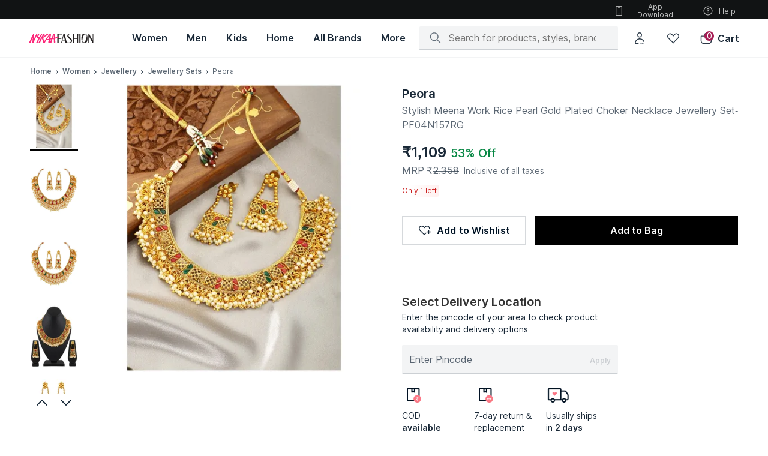

--- FILE ---
content_type: text/javascript
request_url: https://asset.nykaafashion.com/static/pdp-dweb.8ee65382d1.chunk.js
body_size: 18701
content:
/*! For license information please see pdp-dweb.8ee65382d1.chunk.js.LICENSE.txt */
"use strict";(self.__LOADABLE_LOADED_CHUNKS__=self.__LOADABLE_LOADED_CHUNKS__||[]).push([[1284],{2587:(e,t,n)=>{n.d(t,{A:()=>D});var r,i,o=n(61225),a=n(31626),c=n(38810),l=n(85899),u=n(96540),s=n(49519),f=n(45777),d=n(94698),p=n(60336),m=n(58246),h=n(27829),g="Something went wrong. Make it yours by trying once again!",y=n(56385),v=n(99728),b=n(65423),E=n(81377),w=n(22868),S=n(90028);function O(e,t){return t||(t=e.slice(0)),Object.freeze(Object.defineProperties(e,{raw:{value:Object.freeze(t)}}))}var x=(0,w.I)(S.A)(r||(r=O(["\n  width: 100%;\n  height: 48px;\n  transform: translateZ(0);\n  ","\n  ",";\n  &:focus-visible {\n    outline: 1px solid ",";\n    outline-offset: 1px;\n  }\n  @media (max-width: ","px) {\n    ","\n    margin: 0 auto;\n  }\n"])),(function(e){return e.theme.typography.titleSmall}),(function(e){var t=e.disabled,n=e.theme;return t?n.colors.textDisabled:n.colors.primary}),(function(e){return e.theme.colors.secondary}),h.LO.DESKTOP,(function(e){return e.wishlistEnabled?"width: calc(100% - 64px);":"width: 100%;"})),I=(0,w.I)(x)(i||(i=O(["\n  background-color: ",";\n  ","\n\n  &:hover {\n    background: ",";\n  }\n"])),(function(e){return e.theme.colors.secondary}),(function(e){return e.theme.typography.titleSmall}),(function(e){return e.theme.colors.secondary})),A=n(16116),j=n(55150);function P(e,t){(null==t||t>e.length)&&(t=e.length);for(var n=0,r=Array(t);n<t;n++)r[n]=e[n];return r}var C=function(e){var t,n,r=e.isAddedToCart,i=e.onClick,a=e.selectedSize,c=e.addToCartPlatform,l=e.setCartToast,w=e.updateAppCartCount,S=e.hideShowSizeSelector,O=e.wishlistEnabled,C=void 0!==O&&O,T=e.disabledOverride,k=void 0!==T&&T,D=e.hideToast,_=void 0!==D&&D,L=e.render,N=void 0===L?null:L,M=(0,f.N)().deviceWidth,R=(0,d.Y6)().showToast,z=(0,p.k)().showLoader,U=(0,m.t)().showCart,F=(t=(0,u.useState)(!1),n=2,function(e){if(Array.isArray(e))return e}(t)||function(e,t){var n=null==e?null:"undefined"!=typeof Symbol&&e[Symbol.iterator]||e["@@iterator"];if(null!=n){var r,i,o,a,c=[],l=!0,u=!1;try{if(o=(n=n.call(e)).next,0===t){if(Object(n)!==n)return;l=!1}else for(;!(l=(r=o.call(n)).done)&&(c.push(r.value),c.length!==t);l=!0);}catch(e){u=!0,i=e}finally{try{if(!l&&null!=n.return&&(a=n.return(),Object(a)!==a))return}finally{if(u)throw i}}return c}}(t,n)||function(e,t){if(e){if("string"==typeof e)return P(e,t);var n={}.toString.call(e).slice(8,-1);return"Object"===n&&e.constructor&&(n=e.constructor.name),"Map"===n||"Set"===n?Array.from(e):"Arguments"===n||/^(?:Ui|I)nt(?:8|16|32)(?:Clamped)?Array$/.test(n)?P(e,t):void 0}}(t,n)||function(){throw new TypeError("Invalid attempt to destructure non-iterable instance.\nIn order to be iterable, non-array objects must have a [Symbol.iterator]() method.")}()),B=F[0],H=F[1],G=(0,s.C)("saleExperience").enabled,K=(0,o.d4)(j.pY),Y=K.onSale,W=K.specialTag,X=r?I:x,V=M>=h.LO.DESKTOP,q=function(e,t){var n=arguments.length>2&&void 0!==arguments[2]?arguments[2]:1500,r=arguments.length>3&&void 0!==arguments[3]?arguments[3]:"";V||e!==d.R4.SUCCESS?(S&&S(),R({type:e,message:t,hideTime:n,statusCode:r})):(l(t),setTimeout((function(){return l("")}),n))},$=function(){if(void 0!==a){if(r)return(0,A.yt)("viewBag"),void(V?U():(z({}),window.location.href=(0,v.jz)()));try{var e=V?"WEBSITE":"MSITE";H(!0),c({productId:a.id,deviceType:e,quantity:1}).then((function(e){H(!1),_||q(d.R4.SUCCESS,"Item added to bag",4e3),w(e.cartPartial.quantity),(0,b.fw)(),i()})).catch((function(e){q(d.R4.ERROR,e.message||g,4e3,null==e?void 0:e.statusCode),H(!1)}))}catch(e){q(d.R4.ERROR,g),H(!1)}(0,E.Gs)({product_id:a.parentId,sizeName:a.sizeName,child_product_id:a.id,salePrice:a.discountedPrice,productData:a,saleEnabled:G,cartSpecialTag:W,cartSale:Y})}else i()},J=!k&&!a;return N?N({addToCartForUser:$,inProgress:B}):u.createElement(X,{onClick:$,"data-at":"add-to-bag",inProgress:B,wishlistEnabled:C,className:"addToBagButtonContainer",disabled:J,tabIndex:y.zw.ACTION_INVISIBILITY},r?"View bag":"Add to Bag")};const T=(0,u.memo)(C);var k={addToCartPlatform:a.A,setCartToast:l.ol,updateAppCartCount:c.QT};const D=(0,o.Ng)(null,k)(T)},12577:(e,t,n)=>{n.d(t,{A:()=>d});var r=n(96540),i=n(36099),o=n(46733);function a(e){return a="function"==typeof Symbol&&"symbol"==typeof Symbol.iterator?function(e){return typeof e}:function(e){return e&&"function"==typeof Symbol&&e.constructor===Symbol&&e!==Symbol.prototype?"symbol":typeof e},a(e)}function c(){c=function(){return t};var e,t={},n=Object.prototype,r=n.hasOwnProperty,i=Object.defineProperty||function(e,t,n){e[t]=n.value},o="function"==typeof Symbol?Symbol:{},l=o.iterator||"@@iterator",u=o.asyncIterator||"@@asyncIterator",s=o.toStringTag||"@@toStringTag";function f(e,t,n){return Object.defineProperty(e,t,{value:n,enumerable:!0,configurable:!0,writable:!0}),e[t]}try{f({},"")}catch(e){f=function(e,t,n){return e[t]=n}}function d(e,t,n,r){var o=t&&t.prototype instanceof b?t:b,a=Object.create(o.prototype),c=new D(r||[]);return i(a,"_invoke",{value:P(e,n,c)}),a}function p(e,t,n){try{return{type:"normal",arg:e.call(t,n)}}catch(e){return{type:"throw",arg:e}}}t.wrap=d;var m="suspendedStart",h="suspendedYield",g="executing",y="completed",v={};function b(){}function E(){}function w(){}var S={};f(S,l,(function(){return this}));var O=Object.getPrototypeOf,x=O&&O(O(_([])));x&&x!==n&&r.call(x,l)&&(S=x);var I=w.prototype=b.prototype=Object.create(S);function A(e){["next","throw","return"].forEach((function(t){f(e,t,(function(e){return this._invoke(t,e)}))}))}function j(e,t){function n(i,o,c,l){var u=p(e[i],e,o);if("throw"!==u.type){var s=u.arg,f=s.value;return f&&"object"==a(f)&&r.call(f,"__await")?t.resolve(f.__await).then((function(e){n("next",e,c,l)}),(function(e){n("throw",e,c,l)})):t.resolve(f).then((function(e){s.value=e,c(s)}),(function(e){return n("throw",e,c,l)}))}l(u.arg)}var o;i(this,"_invoke",{value:function(e,r){function i(){return new t((function(t,i){n(e,r,t,i)}))}return o=o?o.then(i,i):i()}})}function P(t,n,r){var i=m;return function(o,a){if(i===g)throw Error("Generator is already running");if(i===y){if("throw"===o)throw a;return{value:e,done:!0}}for(r.method=o,r.arg=a;;){var c=r.delegate;if(c){var l=C(c,r);if(l){if(l===v)continue;return l}}if("next"===r.method)r.sent=r._sent=r.arg;else if("throw"===r.method){if(i===m)throw i=y,r.arg;r.dispatchException(r.arg)}else"return"===r.method&&r.abrupt("return",r.arg);i=g;var u=p(t,n,r);if("normal"===u.type){if(i=r.done?y:h,u.arg===v)continue;return{value:u.arg,done:r.done}}"throw"===u.type&&(i=y,r.method="throw",r.arg=u.arg)}}}function C(t,n){var r=n.method,i=t.iterator[r];if(i===e)return n.delegate=null,"throw"===r&&t.iterator.return&&(n.method="return",n.arg=e,C(t,n),"throw"===n.method)||"return"!==r&&(n.method="throw",n.arg=new TypeError("The iterator does not provide a '"+r+"' method")),v;var o=p(i,t.iterator,n.arg);if("throw"===o.type)return n.method="throw",n.arg=o.arg,n.delegate=null,v;var a=o.arg;return a?a.done?(n[t.resultName]=a.value,n.next=t.nextLoc,"return"!==n.method&&(n.method="next",n.arg=e),n.delegate=null,v):a:(n.method="throw",n.arg=new TypeError("iterator result is not an object"),n.delegate=null,v)}function T(e){var t={tryLoc:e[0]};1 in e&&(t.catchLoc=e[1]),2 in e&&(t.finallyLoc=e[2],t.afterLoc=e[3]),this.tryEntries.push(t)}function k(e){var t=e.completion||{};t.type="normal",delete t.arg,e.completion=t}function D(e){this.tryEntries=[{tryLoc:"root"}],e.forEach(T,this),this.reset(!0)}function _(t){if(t||""===t){var n=t[l];if(n)return n.call(t);if("function"==typeof t.next)return t;if(!isNaN(t.length)){var i=-1,o=function n(){for(;++i<t.length;)if(r.call(t,i))return n.value=t[i],n.done=!1,n;return n.value=e,n.done=!0,n};return o.next=o}}throw new TypeError(a(t)+" is not iterable")}return E.prototype=w,i(I,"constructor",{value:w,configurable:!0}),i(w,"constructor",{value:E,configurable:!0}),E.displayName=f(w,s,"GeneratorFunction"),t.isGeneratorFunction=function(e){var t="function"==typeof e&&e.constructor;return!!t&&(t===E||"GeneratorFunction"===(t.displayName||t.name))},t.mark=function(e){return Object.setPrototypeOf?Object.setPrototypeOf(e,w):(e.__proto__=w,f(e,s,"GeneratorFunction")),e.prototype=Object.create(I),e},t.awrap=function(e){return{__await:e}},A(j.prototype),f(j.prototype,u,(function(){return this})),t.AsyncIterator=j,t.async=function(e,n,r,i,o){void 0===o&&(o=Promise);var a=new j(d(e,n,r,i),o);return t.isGeneratorFunction(n)?a:a.next().then((function(e){return e.done?e.value:a.next()}))},A(I),f(I,s,"Generator"),f(I,l,(function(){return this})),f(I,"toString",(function(){return"[object Generator]"})),t.keys=function(e){var t=Object(e),n=[];for(var r in t)n.push(r);return n.reverse(),function e(){for(;n.length;){var r=n.pop();if(r in t)return e.value=r,e.done=!1,e}return e.done=!0,e}},t.values=_,D.prototype={constructor:D,reset:function(t){if(this.prev=0,this.next=0,this.sent=this._sent=e,this.done=!1,this.delegate=null,this.method="next",this.arg=e,this.tryEntries.forEach(k),!t)for(var n in this)"t"===n.charAt(0)&&r.call(this,n)&&!isNaN(+n.slice(1))&&(this[n]=e)},stop:function(){this.done=!0;var e=this.tryEntries[0].completion;if("throw"===e.type)throw e.arg;return this.rval},dispatchException:function(t){if(this.done)throw t;var n=this;function i(r,i){return c.type="throw",c.arg=t,n.next=r,i&&(n.method="next",n.arg=e),!!i}for(var o=this.tryEntries.length-1;o>=0;--o){var a=this.tryEntries[o],c=a.completion;if("root"===a.tryLoc)return i("end");if(a.tryLoc<=this.prev){var l=r.call(a,"catchLoc"),u=r.call(a,"finallyLoc");if(l&&u){if(this.prev<a.catchLoc)return i(a.catchLoc,!0);if(this.prev<a.finallyLoc)return i(a.finallyLoc)}else if(l){if(this.prev<a.catchLoc)return i(a.catchLoc,!0)}else{if(!u)throw Error("try statement without catch or finally");if(this.prev<a.finallyLoc)return i(a.finallyLoc)}}}},abrupt:function(e,t){for(var n=this.tryEntries.length-1;n>=0;--n){var i=this.tryEntries[n];if(i.tryLoc<=this.prev&&r.call(i,"finallyLoc")&&this.prev<i.finallyLoc){var o=i;break}}o&&("break"===e||"continue"===e)&&o.tryLoc<=t&&t<=o.finallyLoc&&(o=null);var a=o?o.completion:{};return a.type=e,a.arg=t,o?(this.method="next",this.next=o.finallyLoc,v):this.complete(a)},complete:function(e,t){if("throw"===e.type)throw e.arg;return"break"===e.type||"continue"===e.type?this.next=e.arg:"return"===e.type?(this.rval=this.arg=e.arg,this.method="return",this.next="end"):"normal"===e.type&&t&&(this.next=t),v},finish:function(e){for(var t=this.tryEntries.length-1;t>=0;--t){var n=this.tryEntries[t];if(n.finallyLoc===e)return this.complete(n.completion,n.afterLoc),k(n),v}},catch:function(e){for(var t=this.tryEntries.length-1;t>=0;--t){var n=this.tryEntries[t];if(n.tryLoc===e){var r=n.completion;if("throw"===r.type){var i=r.arg;k(n)}return i}}throw Error("illegal catch attempt")},delegateYield:function(t,n,r){return this.delegate={iterator:_(t),resultName:n,nextLoc:r},"next"===this.method&&(this.arg=e),v}},t}function l(e,t,n,r,i,o,a){try{var c=e[o](a),l=c.value}catch(e){return void n(e)}c.done?t(l):Promise.resolve(l).then(r,i)}function u(e,t){return function(e){if(Array.isArray(e))return e}(e)||function(e,t){var n=null==e?null:"undefined"!=typeof Symbol&&e[Symbol.iterator]||e["@@iterator"];if(null!=n){var r,i,o,a,c=[],l=!0,u=!1;try{if(o=(n=n.call(e)).next,0===t){if(Object(n)!==n)return;l=!1}else for(;!(l=(r=o.call(n)).done)&&(c.push(r.value),c.length!==t);l=!0);}catch(e){u=!0,i=e}finally{try{if(!l&&null!=n.return&&(a=n.return(),Object(a)!==a))return}finally{if(u)throw i}}return c}}(e,t)||function(e,t){if(e){if("string"==typeof e)return s(e,t);var n={}.toString.call(e).slice(8,-1);return"Object"===n&&e.constructor&&(n=e.constructor.name),"Map"===n||"Set"===n?Array.from(e):"Arguments"===n||/^(?:Ui|I)nt(?:8|16|32)(?:Clamped)?Array$/.test(n)?s(e,t):void 0}}(e,t)||function(){throw new TypeError("Invalid attempt to destructure non-iterable instance.\nIn order to be iterable, non-array objects must have a [Symbol.iterator]() method.")}()}function s(e,t){(null==t||t>e.length)&&(t=e.length);for(var n=0,r=Array(t);n<t;n++)r[n]=e[n];return r}var f=function(){};const d=function(e){var t=e.customerEmail,n=e.productId,a=e.onNotified,s=void 0===a?f:a,d=u((0,r.useState)(!1),2),p=d[0],m=d[1],h=u((0,r.useState)(!1),2),g=h[0],y=h[1],v=u((0,r.useState)(""),2),b=v[0],E=v[1],w=u((0,r.useState)(!1),2),S=w[0],O=w[1],x=u((0,r.useState)(!1),2),I=x[0],A=x[1];(0,r.useEffect)((function(){if(t.length>0)E(t);else{var e=(0,o.dt)();e&&e.length>0&&E(e)}}),[t,E]);var j=(0,r.useCallback)((function(){y(!1),m(!1),A(!1)}),[]);(0,r.useEffect)((function(){j()}),[n,j]);var P=function(){var e,t=(e=c().mark((function e(){return c().wrap((function(e){for(;;)switch(e.prev=e.next){case 0:if(!g){e.next=2;break}return e.abrupt("return");case 2:(0,i.DT)(b)?(m(!1),O(!0),y(!0),(0,o.BT)(b),s({email:b}),O(!1)):m(!0);case 4:case"end":return e.stop()}}),e)})),function(){var t=this,n=arguments;return new Promise((function(r,i){var o=e.apply(t,n);function a(e){l(o,r,i,a,c,"next",e)}function c(e){l(o,r,i,a,c,"throw",e)}a(void 0)}))});return function(){return t.apply(this,arguments)}}();return{setUserEmail:E,onNotifyClick:P,userEmail:b,isErrorInEmail:p,isApiSuccess:g,inProgress:S,validEmail:(0,i.DT)(b),apiFailure:I,reset:j}}},17312:(e,t,n)=>{n.d(t,{cr:()=>a,fw:()=>l,yz:()=>u,KP:()=>c,YM:()=>s,wd:()=>f});var r=n(59927),i="CART_COUNT",o="CART_MERGE_SHOW",a=function(){return r.Ay.getItem(i,null,!0)},c=function(){r.Ay.removeItem(i)},l=function(){var e,t=arguments.length>0&&void 0!==arguments[0]?arguments[0]:1;return e=a()||0+t,void r.Ay.setItem(i,e)},u=function(){return r.Ay.getItem(o)},s=function(){r.Ay.removeItem(o)},f=function(e){r.Ay.setItem(o,e)}},28250:(e,t,n)=>{n.r(t),n.d(t,{default:()=>_r});var r=n(61225),i=n(55150),o=n(33297),a=n(62036),c=n(56664),l=n(96540),u=n(62193),s=n.n(u),f=n(94698),d=n(70213),p=n(7466),m=n(20331),h=n(10987),g=n(58156),y=n.n(g);function v(e){return v="function"==typeof Symbol&&"symbol"==typeof Symbol.iterator?function(e){return typeof e}:function(e){return e&&"function"==typeof Symbol&&e.constructor===Symbol&&e!==Symbol.prototype?"symbol":typeof e},v(e)}function b(e){return function(e){if(Array.isArray(e))return E(e)}(e)||function(e){if("undefined"!=typeof Symbol&&null!=e[Symbol.iterator]||null!=e["@@iterator"])return Array.from(e)}(e)||function(e,t){if(e){if("string"==typeof e)return E(e,t);var n={}.toString.call(e).slice(8,-1);return"Object"===n&&e.constructor&&(n=e.constructor.name),"Map"===n||"Set"===n?Array.from(e):"Arguments"===n||/^(?:Ui|I)nt(?:8|16|32)(?:Clamped)?Array$/.test(n)?E(e,t):void 0}}(e)||function(){throw new TypeError("Invalid attempt to spread non-iterable instance.\nIn order to be iterable, non-array objects must have a [Symbol.iterator]() method.")}()}function E(e,t){(null==t||t>e.length)&&(t=e.length);for(var n=0,r=Array(t);n<t;n++)r[n]=e[n];return r}function w(e,t){var n=Object.keys(e);if(Object.getOwnPropertySymbols){var r=Object.getOwnPropertySymbols(e);t&&(r=r.filter((function(t){return Object.getOwnPropertyDescriptor(e,t).enumerable}))),n.push.apply(n,r)}return n}function S(e){for(var t=1;t<arguments.length;t++){var n=null!=arguments[t]?arguments[t]:{};t%2?w(Object(n),!0).forEach((function(t){O(e,t,n[t])})):Object.getOwnPropertyDescriptors?Object.defineProperties(e,Object.getOwnPropertyDescriptors(n)):w(Object(n)).forEach((function(t){Object.defineProperty(e,t,Object.getOwnPropertyDescriptor(n,t))}))}return e}function O(e,t,n){return(t=function(e){var t=function(e){if("object"!=v(e)||!e)return e;var t=e[Symbol.toPrimitive];if(void 0!==t){var n=t.call(e,"string");if("object"!=v(n))return n;throw new TypeError("@@toPrimitive must return a primitive value.")}return String(e)}(e);return"symbol"==v(t)?t:t+""}(t))in e?Object.defineProperty(e,t,{value:n,enumerable:!0,configurable:!0,writable:!0}):e[t]=n,e}var x,I,A,j,P=function(e){return y()(e,"product.colorOptions",[])},C=function(e){return y()(e,"product.color")},T=function(e){return y()(e,"product.imageUrl","")},k=function(e){return y()(e,"product.productMedia[0].aspect_ratio")},D=n(81377),_=n(22868),L=n(892),N=n(70402);function M(e,t){return t||(t=e.slice(0)),Object.freeze(Object.defineProperties(e,{raw:{value:Object.freeze(t)}}))}var R=_.I.div(x||(x=M(["\n  margin-top: ",";\n"])),(function(e){return e.theme.spacing.spacing100})),z=_.I.div(I||(I=M(["\n  ",";\n  color: ",";\n  margin-bottom: ",";\n"])),(function(e){return e.theme.typography.bodyMedium}),(function(e){return e.theme.colors.textPrimary}),(function(e){return e.theme.spacing.spacing60})),U=(0,_.I)(L.A)(A||(A=M(["\n  width: 560px;\n  max-width: 560px;\n  .color-item {\n    width: calc(560px * 0.15);\n    height: calc(560px * 0.15 * 4 / 3);\n  }\n"]))),F=(0,_.I)(N.A)(j||(j=M(["\n  ",";\n"])),(function(e){return e.theme.typography.titleMedium}));function B(e){var t=e.colorOptions,n=e.defaultColor,r=e.currentImage,i=e.aspectRatio,o=e.currentUrl,a=e.isCurrentInStock,c=(0,l.useMemo)((function(){return function(e){var t=e.defaultColor,n=e.colorOptions,r=e.currentImage,i=e.aspectRatio,o=e.currentUrl,a=e.isCurrentInStock;if(s()(t)||s()(n))return[];var c=S(S({},t),{},{actionUrl:o,aspectRatio:i,inStock:a,isSelected:!0,imageUrl:r}),l={inStock:[],outOfStock:[]};return n.forEach((function(e){var t={actionUrl:e.action_url,colorCode:e.colorCode,imageUrl:e.image_url,inStock:e.in_stock,name:e.name,aspectRatio:i,isSelected:!1};t.inStock?l.inStock.push(t):l.outOfStock.push(t)})),[c].concat(b(l.inStock),b(l.outOfStock))}({colorOptions:t,defaultColor:n,currentImage:r,aspectRatio:i,currentUrl:o,isCurrentInStock:a})}),[i,t,r,o,n,a]);return s()(c)||c.length<2?null:l.createElement(R,null,l.createElement(F,null,"Select Color"),n&&n.name&&l.createElement(z,{"data-at":"color-shade"},n.name),l.createElement(U,{colorOptions:c,onItemClick:function(e){e.name&&((0,D.bZ)(e.name),setTimeout((function(){window.location.href=e.actionUrl}),100))}}))}const H=(0,l.memo)(B),G=(0,r.Ng)((function(e){var t=(0,i.G0)(e);return{defaultColor:C(t),colorOptions:P(t),currentImage:T(t),aspectRatio:k(t),isCurrentInStock:!(0,i.fi)(e),currentUrl:(0,i.F5)(e)}}))(H);var K,Y,W=n(73671),X=n(2587),V=n(12577),q=n(90028);function $(e,t){return t||(t=e.slice(0)),Object.freeze(Object.defineProperties(e,{raw:{value:Object.freeze(t)}}))}var J=_.I.form(K||(K=$(["\n  .nd-container {\n    display: flex;\n  }\n\n  .nd-email {\n    height: 48px;\n    border: 0.5px solid ",";\n    ",";\n    padding: ",";\n    border-radius: ",";\n\n    &:focus {\n      outline: 0;\n    }\n\n    &:-webkit-autofill {\n      -webkit-text-fill-color: inherit !important;\n      -webkit-box-shadow: 0 0 0px 1000px white inset;\n    }\n  }\n\n  .nd-text {\n    width: 100%;\n    ",";\n    color: ",";\n    margin-top: ",";\n  }\n"])),(function(e){return e.theme.colors.surfaceInverse}),(function(e){return e.theme.typography.bodyLarge}),(function(e){var t=e.theme;return"0 ".concat(t.spacing.spacing80)}),(function(e){return e.theme.borders.radiusNone}),(function(e){return e.theme.typography.bodyMedium}),(function(e){return e.theme.colors.textSecondary}),(function(e){return e.theme.spacing.spacing60})),Z=(0,_.I)(q.A)(Y||(Y=$(["\n  width: 140px;\n  height: 48px;\n  ",";\n  border-radius: ",";\n\n  &:not([disabled]):hover,\n  &:hover {\n    background: #000;\n  }\n"])),(function(e){return e.theme.typography.subTitleLarge}),(function(e){return e.theme.borders.radiusNone})),Q=n(72053);function ee(e){var t=e.customerEmail,n=e.productId,r=e.onNotified,i=(0,f.Y6)().showToast,o=(0,V.A)({customerEmail:t,productId:n,onNotified:r}),a=o.setUserEmail,c=o.onNotifyClick,u=o.isApiSuccess,s=o.isErrorInEmail,d=o.inProgress,p=o.userEmail,m=o.reset;return(0,l.useEffect)((function(){s&&i({type:f.R4.ERROR,message:Q.D.INVALID_EMAIL,hideTime:2400})}),[s,i]),(0,l.useEffect)((function(){u&&i({type:f.R4.INFO,message:Q.D.SUCCESS_MESSAGE,hideTime:2400})}),[u,i]),l.createElement(J,{onSubmit:function(e){e.preventDefault(),c()}},l.createElement("div",{className:"nd-container"},l.createElement("input",{type:"text",className:"nd-email",placeholder:"Email Address",id:"notify_email",value:p,onChange:function(e){var t=e.currentTarget.value;a(t)},"data-at":"notify-input",onFocus:m,"data-cs-mask":!0}),l.createElement(Z,{inProgress:d,"data-at":"notify-btn",className:"notify-btn"},Q.D.NOTIFY)))}const te=(0,l.memo)(ee);var ne=n(924);const re=(0,r.Ng)((function(e){return{customerEmail:(0,ne.fT)(e)}}))(te);var ie,oe,ae,ce,le,ue=n(62355),se=n(2516),fe=n(57492),de=n(6727),pe=n(58568),me=n(48788);function he(e,t){return t||(t=e.slice(0)),Object.freeze(Object.defineProperties(e,{raw:{value:Object.freeze(t)}}))}var ge=_.I.div(ie||(ie=he(["\n  height: 24px;\n  width: 100%;\n  margin: 0 0 "," 0;\n\n  ",";\n"])),(function(e){return e.theme.spacing.spacing20}),(function(e){return e.theme.typography.titleMedium})),ye=_.I.div(oe||(oe=he(["\n  display: flex;\n  justify-content: space-between;\n  max-width: ","px;\n"])),me.e),ve=_.I.div(ae||(ae=he(["\n  margin-top: ",";\n  padding-top: ",";\n  border-top: solid 1px ",";\n"])),(function(e){return e.theme.spacing.spacing160}),(function(e){return e.theme.spacing.spacing160}),(function(e){return e.theme.colors.textOutline})),be=(_.I.div(ce||(ce=he(["\n  display: flex;\n  height: 148px;\n"]))),_.I.div(le||(le=he(["\n  height: 132px;\n  width: 96px;\n  margin-right: ",";\n  margin-top: ",";\n  background-color: ",";\n"])),(function(e){var t=e.theme;return!e.noMargin&&t.spacing.spacing120}),(function(e){return e.theme.spacing.spacing80}),(function(e){return e.theme.colors.surface20})),n(49094)),Ee=n(60336);const we=function(e){var t=e.iconWidth,n=void 0===t?24:t,r=e.className,i=void 0===r?"":r;return l.createElement("svg",{xmlns:"http://www.w3.org/2000/svg",className:i,width:n,height:n,fill:"none",viewBox:"0 0 24 25"},l.createElement("path",{fill:"#000",d:"M20.31 4.177a.999.999 0 00-1.42 0l-6.89 6.9-6.89-6.9a1.004 1.004 0 10-1.42 1.42l6.9 6.89-6.9 6.89a1 1 0 000 1.42.998.998 0 001.42 0l6.89-6.9 6.89 6.9a.998.998 0 001.42 0 .997.997 0 00.219-1.094.998.998 0 00-.22-.326l-6.9-6.89 6.9-6.89a.998.998 0 000-1.42z"}))};var Se,Oe,xe,Ie,Ae=n(27829);function je(e,t){return t||(t=e.slice(0)),Object.freeze(Object.defineProperties(e,{raw:{value:Object.freeze(t)}}))}var Pe=_.I.div(Se||(Se=je(["\n  width: 30%;\n  max-width: 400px;\n  height: 100%;\n  overflow-y: auto;\n  position: fixed;\n  right: 0;\n  background: white;\n  box-shadow: 0px -","px ","px ",";\n  z-index: 7;\n"])),Ae.Jz,Ae.Jz,(function(e){return e.theme.colors.textOutline})),Ce=_.I.div(Oe||(Oe=je(["\n  position: relative;\n  height: 100%;\n  padding: ",";\n"])),(function(e){var t=e.theme;return"0 ".concat(t.spacing.spacing100)})),Te=_.I.span(xe||(xe=je(["\n  cursor: pointer;\n  position: absolute;\n  right: 0;\n  top: 4px;\n"]))),ke=(0,_.I)(be.Ay)(Ie||(Ie=je(["\n  top: 0;\n  left: 70%;\n  height: 100%;\n  width: 30%;\n  max-width: 400px;\n  overflow: hidden;\n  background: transparent;\n  color: #000;\n  border-radius: ",";\n"])),(function(e){return e.theme.borders.radiusNone}));function De(e,t){(null==t||t>e.length)&&(t=e.length);for(var n=0,r=Array(t);n<t;n++)r[n]=e[n];return r}function _e(e){var t=e.productId,n=e.selectedItem,r=e.showOverlaySheet,i=e.onOverlayHide,o=e.ecomPolicyData,a=e.fetchEcomPolicyData,c=e.isEComAPIError,u=e.isEComAPIFetching,s=function(e,t){return function(e){if(Array.isArray(e))return e}(e)||function(e,t){var n=null==e?null:"undefined"!=typeof Symbol&&e[Symbol.iterator]||e["@@iterator"];if(null!=n){var r,i,o,a,c=[],l=!0,u=!1;try{if(o=(n=n.call(e)).next,0===t){if(Object(n)!==n)return;l=!1}else for(;!(l=(r=o.call(n)).done)&&(c.push(r.value),c.length!==t);l=!0);}catch(e){u=!0,i=e}finally{try{if(!l&&null!=n.return&&(a=n.return(),Object(a)!==a))return}finally{if(u)throw i}}return c}}(e,t)||function(e,t){if(e){if("string"==typeof e)return De(e,t);var n={}.toString.call(e).slice(8,-1);return"Object"===n&&e.constructor&&(n=e.constructor.name),"Map"===n||"Set"===n?Array.from(e):"Arguments"===n||/^(?:Ui|I)nt(?:8|16|32)(?:Clamped)?Array$/.test(n)?De(e,t):void 0}}(e,t)||function(){throw new TypeError("Invalid attempt to destructure non-iterable instance.\nIn order to be iterable, non-array objects must have a [Symbol.iterator]() method.")}()}((0,l.useState)(""),2),f=s[0],d=s[1],p=(0,Ee.k)(),m=p.showLoader,h=p.hideLoader,g=(0,l.useCallback)((function(){o[n]?d(o[n]):a(t,n)}),[o,a,t,n]);(0,l.useEffect)((function(){t&&n&&g()}),[g,t,n]);var y=""!==f?f:"";if(!u)return u||h(),!1===r||c&&!y?null:l.createElement(ke,{navKey:"ecom-policy-dweb",onHide:i,transitionFrom:be.YE.RIGHT,disableNav:!0},l.createElement(be.BK.Consumer,null,(function(e){var t=e.doHide;return l.createElement(Pe,null,l.createElement(Ce,null,l.createElement(Te,{role:"button",tabIndex:0,onClick:function(){t()}},l.createElement(we,null)),l.createElement("div",{dangerouslySetInnerHTML:{__html:y}})))})));m({})}const Le=(0,l.memo)(_e);var Ne=n(8574),Me={fetchEcomPolicyData:Ne.h};const Re=(0,r.Ng)((function(e){return{ecomPolicyData:(0,i.f5)(e),isEComAPIError:(0,i.Fn)(e),isEComAPIFetching:(0,i.xf)(e)}}),Me)(Le);var ze,Ue,Fe,Be=n(59187),He=n(52140),Ge=(0,_.I)(q.A)(ze||(Ue=["\n  color: ",";\n  background: none;\n  padding: 0;\n  justify-content: flex-start;\n  height: auto;\n  margin-top: ",";\n  ","\n\n  &:not([disabled]):hover {\n    color: ",";\n    background: none;\n  }\n\n  :active {\n    color: ",";\n    text-decoration: underline;\n  }\n\n  &:focus {\n    outline: "," solid ",";\n    outline-offset: -1px;\n  }\n"],Fe||(Fe=Ue.slice(0)),ze=Object.freeze(Object.defineProperties(Ue,{raw:{value:Object.freeze(Fe)}}))),(function(e){return e.theme.colors.secondary}),(function(e){return e.theme.spacing.spacing40}),(function(e){return e.theme.typography.buttonMedium}),(function(e){return e.theme.colors.secondary}),(function(e){return e.theme.colors.salmon600}),(function(e){return e.theme.spacing.spacing10}),(function(e){return e.theme.colors.secondary}));const Ke=function(e){var t=e.onClick;return l.createElement(Ge,{onClick:t},"Know More")};var Ye,We,Xe,Ve;function qe(e,t){return t||(t=e.slice(0)),Object.freeze(Object.defineProperties(e,{raw:{value:Object.freeze(t)}}))}var $e=_.I.div(Ye||(Ye=qe(["\n  display: flex;\n  flex-direction: column;\n  align-items: flex-start;\n  justify-content: space-between;\n  width: calc(33.33% - 12px);\n  margin-right: ",";\n  ","\n"])),(function(e){return e.theme.spacing.spacing120}),(function(e){return e.theme.typography.bodyMedium})),Je=_.I.h3(We||(We=qe(["\n  text-align: left;\n  ",";\n  color: ",";\n  margin: 0 0 auto 0;\n"])),(function(e){return e.theme.typography.bodyMedium}),(function(e){return e.theme.colors.textPrimary})),Ze=_.I.img(Xe||(Xe=qe(["\n  position: relative;\n  left: 0;\n  margin-top: ",";\n  margin-bottom: ",";\n  width: 40px;\n  height: 40px;\n"])),(function(e){return e.theme.spacing.spacing80}),(function(e){return e.theme.spacing.spacing20})),Qe=(_.I.div(Ve||(Ve=qe(["\n  display: flex;\n  justify-content: space-between;\n  margin-bottom: ",";\n"])),(function(e){return e.theme.spacing.spacing60})),n(38573));const et=function(e){var t=e.image,n=e.text,r=void 0===n?"":n,i=e.alt,o=e.enable,a=void 0!==o&&o,c=e.policyName,u=e.onClick;return l.createElement($e,null,t&&l.createElement(Ze,{src:t,alt:i}),l.createElement(Je,{dangerouslySetInnerHTML:{__html:(0,Qe.A)(r.replace(/<b>/g,"<strong>").replace(/<\/b>/g,"</strong>"))}}),a&&l.createElement(Ke,{onClick:function(){u(a,c)}}))};var tt=n(48797),nt=n(44936),rt=n(89171),it=n(21102),ot=n(49519),at=n(7833);function ct(e){return ct="function"==typeof Symbol&&"symbol"==typeof Symbol.iterator?function(e){return typeof e}:function(e){return e&&"function"==typeof Symbol&&e.constructor===Symbol&&e!==Symbol.prototype?"symbol":typeof e},ct(e)}function lt(e,t){var n=Object.keys(e);if(Object.getOwnPropertySymbols){var r=Object.getOwnPropertySymbols(e);t&&(r=r.filter((function(t){return Object.getOwnPropertyDescriptor(e,t).enumerable}))),n.push.apply(n,r)}return n}function ut(e){for(var t=1;t<arguments.length;t++){var n=null!=arguments[t]?arguments[t]:{};t%2?lt(Object(n),!0).forEach((function(t){st(e,t,n[t])})):Object.getOwnPropertyDescriptors?Object.defineProperties(e,Object.getOwnPropertyDescriptors(n)):lt(Object(n)).forEach((function(t){Object.defineProperty(e,t,Object.getOwnPropertyDescriptor(n,t))}))}return e}function st(e,t,n){return(t=function(e){var t=function(e){if("object"!=ct(e)||!e)return e;var t=e[Symbol.toPrimitive];if(void 0!==t){var n=t.call(e,"string");if("object"!=ct(n))return n;throw new TypeError("@@toPrimitive must return a primitive value.")}return String(e)}(e);return"symbol"==ct(t)?t:t+""}(t))in e?Object.defineProperty(e,t,{value:n,enumerable:!0,configurable:!0,writable:!0}):e[t]=n,e}function ft(e,t){return function(e){if(Array.isArray(e))return e}(e)||function(e,t){var n=null==e?null:"undefined"!=typeof Symbol&&e[Symbol.iterator]||e["@@iterator"];if(null!=n){var r,i,o,a,c=[],l=!0,u=!1;try{if(o=(n=n.call(e)).next,0===t){if(Object(n)!==n)return;l=!1}else for(;!(l=(r=o.call(n)).done)&&(c.push(r.value),c.length!==t);l=!0);}catch(e){u=!0,i=e}finally{try{if(!l&&null!=n.return&&(a=n.return(),Object(a)!==a))return}finally{if(u)throw i}}return c}}(e,t)||function(e,t){if(e){if("string"==typeof e)return dt(e,t);var n={}.toString.call(e).slice(8,-1);return"Object"===n&&e.constructor&&(n=e.constructor.name),"Map"===n||"Set"===n?Array.from(e):"Arguments"===n||/^(?:Ui|I)nt(?:8|16|32)(?:Clamped)?Array$/.test(n)?dt(e,t):void 0}}(e,t)||function(){throw new TypeError("Invalid attempt to destructure non-iterable instance.\nIn order to be iterable, non-array objects must have a [Symbol.iterator]() method.")}()}function dt(e,t){(null==t||t>e.length)&&(t=e.length);for(var n=0,r=Array(t);n<t;n++)r[n]=e[n];return r}var pt=["cash_on_delivery","return_and_exchanges","delivery_details"];function mt(e){var t=e.deliveryDetails,n=e.returnAndExchange,r=e.cashOnDelivery,i=e.productId,o=e.isFetching,a=e.inStockSKUs,c=e.deliveryOrShippingText,u=e.fetchDeliveryorShippedDate,f=e.isEddEnabled,d=ft((0,l.useState)(!1),2),p=d[0],m=d[1],h=ft((0,l.useState)(""),2),g=h[0],y=h[1],v=ft((0,l.useState)(!0),2),b=v[0],E=v[1],w=ft((0,l.useState)((0,it.PC)()),1)[0],S=ft((0,l.useState)(!0),2),O=S[0],x=S[1],I=ft((0,l.useState)({}),2),A=I[0],j=I[1],P=(0,ot.C)("gatewayApiEnabled"),C=(0,at.S)().ECOM_STRIP_ALT,T=C.FREE_DELIVERY,k=C.COD_AVAILABLE,D=C.RETURN_AND_EXCHANGE,_=function(e,t){e&&((0,tt.U)(t),m(!0),y(t))},L=[ut(ut({},r),{},{alt:k}),ut(ut({},n),{},{alt:D}),ut(ut({},t),{},{alt:T},c&&{text:c})];return(0,l.useEffect)((function(){f||w&&E((0,it.RX)(w))}),[w,f]),(0,l.useEffect)((function(){if(!o&&!s()(i)&&f&&!1!==O){var e=(0,rt.r_)(),t=e.pincode,n=e.pincodeResponseAvailable;if(""!==t){if(n)return u(t,a,P),void x(!1);(0,nt.G)(Number(t)).then((function(e){if(1===e.response.isServicable)return u(t,a,P),x(!1),j(ut(ut({},e),{},{pincode:t})),void E(!0);E(!1)})),x(!1)}else u(t,a,P),x(!1)}}),[O,u,o,i,a,f,P]),l.createElement(ve,null,l.createElement(ge,null,"Select Delivery Location"),f?l.createElement(Be.A,{isMobile:!0,setIsServiceable:E,inStockSKUs:a,fetchDeliveryorShippedDate:u,serviceabiltyResponse:A}):l.createElement(He.A,{isMobile:!0,setIsServiceable:E}),b&&l.createElement(ye,{"data-at":"ecom-strip"},L.map((function(e,t){if(!e)return null;var n=pt[t];return l.createElement(et,{key:n,image:e.image,text:e.text,alt:e.alt,enable:e.enable,policyName:n,onClick:_})})),p&&l.createElement(Re,{productId:i,selectedItem:g,showOverlaySheet:p,onOverlayHide:function(){m(!1)},key:g})))}const ht=(0,l.memo)(mt);var gt={fetchDeliveryorShippedDate:Ne.Dp};const yt=(0,r.Ng)((function(e){return{cashOnDelivery:(0,i.T7)(e),returnAndExchange:(0,i.ip)(e),deliveryDetails:(0,i.xb)(e),productId:(0,i.J1)(e),isFetching:(0,i.h8)(e),inStockSKUs:(0,i.pp)(e),deliveryOrShippingText:(0,i.My)(e),isEddEnabled:y()((0,o.LO)(e,"eddEnabled"),"desktop",!0)}}),gt)(ht);var vt=n(36099),bt=n(79099),Et=n(97792),wt=n(86745),St=n(56385);function Ot(e){return Ot="function"==typeof Symbol&&"symbol"==typeof Symbol.iterator?function(e){return typeof e}:function(e){return e&&"function"==typeof Symbol&&e.constructor===Symbol&&e!==Symbol.prototype?"symbol":typeof e},Ot(e)}function xt(e,t){var n=Object.keys(e);if(Object.getOwnPropertySymbols){var r=Object.getOwnPropertySymbols(e);t&&(r=r.filter((function(t){return Object.getOwnPropertyDescriptor(e,t).enumerable}))),n.push.apply(n,r)}return n}function It(e){for(var t=1;t<arguments.length;t++){var n=null!=arguments[t]?arguments[t]:{};t%2?xt(Object(n),!0).forEach((function(t){At(e,t,n[t])})):Object.getOwnPropertyDescriptors?Object.defineProperties(e,Object.getOwnPropertyDescriptors(n)):xt(Object(n)).forEach((function(t){Object.defineProperty(e,t,Object.getOwnPropertyDescriptor(n,t))}))}return e}function At(e,t,n){return(t=function(e){var t=function(e){if("object"!=Ot(e)||!e)return e;var t=e[Symbol.toPrimitive];if(void 0!==t){var n=t.call(e,"string");if("object"!=Ot(n))return n;throw new TypeError("@@toPrimitive must return a primitive value.")}return String(e)}(e);return"symbol"==Ot(t)?t:t+""}(t))in e?Object.defineProperty(e,t,{value:n,enumerable:!0,configurable:!0,writable:!0}):e[t]=n,e}const jt=function(e){var t=e.priceRevealData,n=e.priceRevealConfig,r=e.productId,i=e.wishlistMetaData,o=n.bannerImage,a=void 0===o?"":o,c=n.bannerImageAspectRatio,u=n.bannerBorderColor,s=n.bannerHeaderColor,f=n.bannerBgColor,d=n.sellingPriceColor,p=n.discountColor,m=n.bannerText,h=n.bannerTextColor;return l.createElement(Et.mc,{borderColor:u},l.createElement(Et.oH,{headerColor:s},l.createElement(Et._V,{src:a,alt:wt.A6,aspectRatio:c,width:wt.T5})),l.createElement(Et.zq,{bgColor:f},l.createElement("div",null,l.createElement(Et.I9,null,t.sp&&l.createElement(Et.J0,{color:d},l.createElement(Et.Sj,null,St.OS),(0,vt.SY)(t.sp)),t.discount&&l.createElement(Et.I8,{color:p},"(",t.discount,"% ",wt.IJ,")")),m&&l.createElement(Et.fE,{color:h},m)),l.createElement(Et.B7,{CustomWishlist:bt.A,productId:r,trackingMetaData:It(It({},i),{},{wishlistFromPriceRevealBanner:!0}),canShowNotification:!0})))};var Pt,Ct,Tt=n(64039),kt=n(81238);function Dt(e,t){return t||(t=e.slice(0)),Object.freeze(Object.defineProperties(e,{raw:{value:Object.freeze(t)}}))}var _t=_.I.div(Pt||(Pt=Dt(["\n  width: max-content;\n  height: 48px;\n  display: flex;\n  justify-content: center;\n  align-items: center;\n  text-align: center;\n  padding: ",";\n"])),(function(e){var t=e.theme;return"0 ".concat(t.spacing.spacing80)})),Lt=_.I.span(Ct||(Ct=Dt(["\n  ",";\n  ",";\n  ",";\n"])),(function(e){var t=e.theme;return"margin-left: ".concat(t.spacing.spacing40,";")}),(function(e){return e.theme.typography.buttonLarge}),(function(e){var t=e.theme;return"color: ".concat(t.colors.primary,";")})),Nt=n(12030),Mt=n(4610),Rt=n(43058);const zt=(0,r.Ng)((function(e){return{isWishListProduct:(0,Tt.yQ)(e,(0,i.J1)(e))}}))((function(e){var t=e.isWishListProduct,n=e.handleClick,r=e.isUpdating,i=t?"Added to Wishlist":"Add to Wishlist",o=(0,kt.A)();return l.createElement(_t,{onClick:n},r?l.createElement(Rt.SpotLoader,null):l.createElement(l.Fragment,null,t?l.createElement(Mt.A,{color:o.colors.secondary,size:"".concat(24,"px")}):l.createElement(Nt.A,{color:o.colors.primary,size:"".concat(24,"px")}),l.createElement(Lt,null,i)))}));var Ut,Ft,Bt,Ht,Gt,Kt=n(4506);function Yt(e,t){return t||(t=e.slice(0)),Object.freeze(Object.defineProperties(e,{raw:{value:Object.freeze(t)}}))}var Wt=_.I.div(Ut||(Ut=Yt(["\n  display: flex;\n  align-items: center;\n  margin: ",";\n  ","\n"])),(function(e){var t=e.theme;return"".concat(t.spacing.spacing40," 0 ").concat(t.spacing.spacing40," 0")}),(function(e){return e.disableCursor?"\n    cursor: default;\n  ":"\n      cursor: pointer;\n  "})),Xt=_.I.div(Ft||(Ft=Yt(["\n  display: flex;\n  padding: ",";\n  border: 1px solid ",";\n  border-radius: ",";\n"])),(function(e){var t=e.theme;return"".concat(t.spacing.spacing20," ").concat(t.spacing.spacing40)}),(function(e){return e.theme.colors.textOutline}),(function(e){return e.theme.borders.radius10})),Vt=_.I.div(Bt||(Bt=Yt(["\n  padding-right: ",";\n  ",";\n  color: ",";\n"])),(function(e){return e.theme.spacing.spacing20}),(function(e){return e.theme.typography.titleSmall}),(function(e){return e.theme.colors.textPrimary})),qt=_.I.div(Ht||(Ht=Yt(["\n  margin-left: ",";\n  color: ",";\n"])),(function(e){return e.theme.spacing.spacing60}),(function(e){return e.theme.colors.textSecondary})),$t=(0,_.I)(Kt.A)(Gt||(Gt=Yt(["\n  display: block;\n  width: fit-content;\n"]))),Jt=n(97414),Zt=function(e){return"Based on ".concat(e," ratings")};const Qt=function(){var e=(0,r.d4)(i.xM),t=e.star_rating,n=e.star_rating_count,o=e.show_ratings,a=e.review_count,c=y()((0,ot.C)("ratingReviewEnabled"),"desktop",!1);if(!t||!c||!o)return null;var u=Number(t).toFixed(1);return l.createElement($t,{ariaDescribedBy:"rating-count",ariaLabel:Zt(n),targetId:"customer-review-section"},l.createElement(Wt,{disableCursor:a<1},l.createElement(Xt,{id:"rating-count"},l.createElement(Vt,null,u),l.createElement(Jt.A,{size:"20px"})),l.createElement(qt,null,Zt(n))))};var en,tn,nn,rn,on;function an(e,t){return t||(t=e.slice(0)),Object.freeze(Object.defineProperties(e,{raw:{value:Object.freeze(t)}}))}var cn,ln,un,sn,fn=_.I.div(en||(en=an(["\n  height: 24px;\n  width: 100%;\n  margin: 0 0 "," 0;\n\n  ",";\n"])),(function(e){return e.theme.spacing.spacing20}),(function(e){return e.theme.typography.titleMedium})),dn=_.I.div(tn||(tn=an(["\n  display: flex;\n  justify-content: space-between;\n  max-width: ","px;\n"])),me.e),pn=_.I.div(nn||(nn=an(["\n  margin-top: ",";\n  padding-top: ",";\n  border-top: solid 1px ",";\n"])),(function(e){return e.theme.spacing.spacing160}),(function(e){return e.theme.spacing.spacing160}),(function(e){return e.theme.colors.textOutline})),mn=_.I.div(rn||(rn=an(["\n  display: flex;\n  height: 148px;\n"]))),hn=_.I.div(on||(on=an(["\n  height: 132px;\n  width: 96px;\n  margin-right: ",";\n  margin-top: ",";\n  background-color: ",";\n"])),(function(e){var t=e.theme;return!e.noMargin&&t.spacing.spacing120}),(function(e){return e.theme.spacing.spacing80}),(function(e){return e.theme.colors.surface20}));function gn(e,t){return t||(t=e.slice(0)),Object.freeze(Object.defineProperties(e,{raw:{value:Object.freeze(t)}}))}var yn=_.I.div(cn||(cn=gn(["\n  width: 30%;\n  max-width: 400px;\n  height: 100%;\n  overflow-y: auto;\n  position: fixed;\n  right: 0;\n  background: white;\n  box-shadow: 0px -","px ","px ",";\n  z-index: 7;\n"])),Ae.Jz,Ae.Jz,(function(e){return e.theme.colors.textOutline})),vn=_.I.div(ln||(ln=gn(["\n  position: relative;\n  height: 100%;\n  padding: ",";\n"])),(function(e){var t=e.theme;return"0 ".concat(t.spacing.spacing100)})),bn=_.I.span(un||(un=gn(["\n  cursor: pointer;\n  position: absolute;\n  right: 30px;\n  top: 4px;\n"]))),En=(0,_.I)(be.Ay)(sn||(sn=gn(["\n  top: 0;\n  left: 70%;\n  height: 100%;\n  width: 30%;\n  max-width: 400px;\n  overflow: hidden;\n  background: transparent;\n  color: #000;\n  border-radius: ",";\n"])),(function(e){return e.theme.borders.radiusNone}));function wn(e,t){(null==t||t>e.length)&&(t=e.length);for(var n=0,r=Array(t);n<t;n++)r[n]=e[n];return r}function Sn(e){var t=e.productId,n=e.selectedItem,r=e.showOverlaySheet,i=e.onOverlayHide,o=e.ecomPolicyData,a=e.fetchEcomPolicyData,c=e.isEComAPIError,u=e.isEComAPIFetching,s=function(e,t){return function(e){if(Array.isArray(e))return e}(e)||function(e,t){var n=null==e?null:"undefined"!=typeof Symbol&&e[Symbol.iterator]||e["@@iterator"];if(null!=n){var r,i,o,a,c=[],l=!0,u=!1;try{if(o=(n=n.call(e)).next,0===t){if(Object(n)!==n)return;l=!1}else for(;!(l=(r=o.call(n)).done)&&(c.push(r.value),c.length!==t);l=!0);}catch(e){u=!0,i=e}finally{try{if(!l&&null!=n.return&&(a=n.return(),Object(a)!==a))return}finally{if(u)throw i}}return c}}(e,t)||function(e,t){if(e){if("string"==typeof e)return wn(e,t);var n={}.toString.call(e).slice(8,-1);return"Object"===n&&e.constructor&&(n=e.constructor.name),"Map"===n||"Set"===n?Array.from(e):"Arguments"===n||/^(?:Ui|I)nt(?:8|16|32)(?:Clamped)?Array$/.test(n)?wn(e,t):void 0}}(e,t)||function(){throw new TypeError("Invalid attempt to destructure non-iterable instance.\nIn order to be iterable, non-array objects must have a [Symbol.iterator]() method.")}()}((0,l.useState)(""),2),f=s[0],d=s[1],p=(0,Ee.k)(),m=p.showLoader,h=p.hideLoader,g=(0,l.useCallback)((function(){o[n]?d(o[n]):a(t,n)}),[o,a,t,n]);(0,l.useEffect)((function(){t&&n&&g()}),[g,t,n]);var y=""!==f?f:"";if(!u)return u||h(),!1===r||c&&!y?null:l.createElement(En,{navKey:"ecom-policy-dweb",onHide:i,transitionFrom:be.YE.RIGHT,disableNav:!0},l.createElement(be.BK.Consumer,null,(function(e){var t=e.doHide;return l.createElement(yn,null,l.createElement(vn,null,l.createElement(bn,{role:"button",tabIndex:0,onClick:function(){t()}},l.createElement(we,null)),l.createElement("div",{dangerouslySetInnerHTML:{__html:y}})))})));m({})}const On=(0,l.memo)(Sn);var xn={fetchEcomPolicyData:Ne.h};const In=(0,r.Ng)((function(e){return{ecomPolicyData:(0,i.f5)(e),isEComAPIError:(0,i.Fn)(e),isEComAPIFetching:(0,i.xf)(e)}}),xn)(On);var An,jn,Pn,Cn,Tn=n(92815),kn=n(7640);function Dn(e,t){return t||(t=e.slice(0)),Object.freeze(Object.defineProperties(e,{raw:{value:Object.freeze(t)}}))}var _n=_.I.div(An||(An=Dn(["\n  display: flex;\n  flex-direction: column;\n  align-items: flex-start;\n  justify-content: space-between;\n  width: calc(33.33% - 12px);\n  margin-right: ",";\n  ","\n"])),(function(e){return e.theme.spacing.spacing120}),(function(e){return e.theme.typography.bodyMedium})),Ln=_.I.h3(jn||(jn=Dn(["\n  text-align: left;\n  ",";\n  color: ",";\n  margin: 0 0 auto 0;\n"])),(function(e){return e.theme.typography.bodyMedium}),(function(e){return e.theme.colors.textPrimary})),Nn=_.I.img(Pn||(Pn=Dn(["\n  position: relative;\n  left: 0;\n  margin-top: ",";\n  margin-bottom: ",";\n  width: 40px;\n  height: 40px;\n"])),(function(e){return e.theme.spacing.spacing80}),(function(e){return e.theme.spacing.spacing20}));_.I.div(Cn||(Cn=Dn(["\n  display: flex;\n  justify-content: space-between;\n  margin-bottom: ",";\n"])),(function(e){return e.theme.spacing.spacing60}));const Mn=function(e){var t=e.image,n=e.text,r=void 0===n?"":n,i=e.enable,o=void 0!==i&&i,a=e.policyName,c=e.alt,u=e.onClick;return l.createElement(_n,null,l.createElement(Nn,{src:t,alt:c}),l.createElement(Ln,{dangerouslySetInnerHTML:{__html:(0,Qe.A)(r.replace(/<b>/g,"<strong>").replace(/<\/b>/g,"</strong>"))}}),o&&l.createElement(Ke,{onClick:function(){u(o,a)}}))};var Rn=n(71758),zn=n(31457),Un=n(79026),Fn=n(6542);function Bn(e){return Bn="function"==typeof Symbol&&"symbol"==typeof Symbol.iterator?function(e){return typeof e}:function(e){return e&&"function"==typeof Symbol&&e.constructor===Symbol&&e!==Symbol.prototype?"symbol":typeof e},Bn(e)}function Hn(e,t){var n=Object.keys(e);if(Object.getOwnPropertySymbols){var r=Object.getOwnPropertySymbols(e);t&&(r=r.filter((function(t){return Object.getOwnPropertyDescriptor(e,t).enumerable}))),n.push.apply(n,r)}return n}function Gn(e){for(var t=1;t<arguments.length;t++){var n=null!=arguments[t]?arguments[t]:{};t%2?Hn(Object(n),!0).forEach((function(t){Kn(e,t,n[t])})):Object.getOwnPropertyDescriptors?Object.defineProperties(e,Object.getOwnPropertyDescriptors(n)):Hn(Object(n)).forEach((function(t){Object.defineProperty(e,t,Object.getOwnPropertyDescriptor(n,t))}))}return e}function Kn(e,t,n){return(t=function(e){var t=function(e){if("object"!=Bn(e)||!e)return e;var t=e[Symbol.toPrimitive];if(void 0!==t){var n=t.call(e,"string");if("object"!=Bn(n))return n;throw new TypeError("@@toPrimitive must return a primitive value.")}return String(e)}(e);return"symbol"==Bn(t)?t:t+""}(t))in e?Object.defineProperty(e,t,{value:n,enumerable:!0,configurable:!0,writable:!0}):e[t]=n,e}function Yn(e,t){return function(e){if(Array.isArray(e))return e}(e)||function(e,t){var n=null==e?null:"undefined"!=typeof Symbol&&e[Symbol.iterator]||e["@@iterator"];if(null!=n){var r,i,o,a,c=[],l=!0,u=!1;try{if(o=(n=n.call(e)).next,0===t){if(Object(n)!==n)return;l=!1}else for(;!(l=(r=o.call(n)).done)&&(c.push(r.value),c.length!==t);l=!0);}catch(e){u=!0,i=e}finally{try{if(!l&&null!=n.return&&(a=n.return(),Object(a)!==a))return}finally{if(u)throw i}}return c}}(e,t)||function(e,t){if(e){if("string"==typeof e)return Wn(e,t);var n={}.toString.call(e).slice(8,-1);return"Object"===n&&e.constructor&&(n=e.constructor.name),"Map"===n||"Set"===n?Array.from(e):"Arguments"===n||/^(?:Ui|I)nt(?:8|16|32)(?:Clamped)?Array$/.test(n)?Wn(e,t):void 0}}(e,t)||function(){throw new TypeError("Invalid attempt to destructure non-iterable instance.\nIn order to be iterable, non-array objects must have a [Symbol.iterator]() method.")}()}function Wn(e,t){(null==t||t>e.length)&&(t=e.length);for(var n=0,r=Array(t);n<t;n++)r[n]=e[n];return r}var Xn=["cash_on_delivery","return_and_exchanges","delivery_details"];function Vn(e){var t=e.deliveryDetails,n=e.returnAndExchange,o=e.cashOnDelivery,a=e.productId,c=e.isFetching,u=e.inStockSKUs,f=e.deliveryOrShippingText,d=e.setFetchEstimatedDeliveryDetails,p=e.isEddEnabled,m=Yn((0,l.useState)(!1),2),h=m[0],g=m[1],y=Yn((0,l.useState)(""),2),v=y[0],b=y[1],E=Yn((0,l.useState)(!0),2),w=E[0],S=E[1],O=Yn((0,l.useState)((0,it.PC)()),1)[0],x=Yn((0,l.useState)(!0),2),I=x[0],A=x[1],j=Yn((0,l.useState)({}),2),P=j[0],C=j[1],T=(0,ot.C)("gatewayApiEnabled"),k=(0,Fn.A)().fetchData,D=Yn((0,l.useState)(null),2),_=D[0],L=D[1],N=!(0,r.d4)(i.R3),M=Yn((0,l.useState)(!0),2),R=M[0],z=M[1],U=(0,at.S)(),F=U.ECOM_STRIP_ICONS,B=F.COD_AVAILABLE,H=F.RETURN_AND_EXCHANGE,G=F.FREE_DELIVERY,K=U.ECOM_STRIP_ALT,Y=K.FREE_DELIVERY,W=K.COD_AVAILABLE,X=K.RETURN_AND_EXCHANGE,V=function(e,t){e&&(Rn.A.track({event:zn.zD.ECOM_CLICKED}),g(!0),b(t))},q=[Gn(Gn({},o),{},{alt:W,image:B}),Gn(Gn({},n),{},{alt:X,image:H}),Gn(Gn({},t),{},{image:G,alt:Y},f&&{text:f})];return(0,l.useEffect)((function(){p||O&&S((0,it.RX)(O))}),[O,p]),(0,l.useEffect)((function(){if(!c&&!s()(a)&&p&&!1!==I){var e=(0,rt.r_)().pincode;""!==e?(z(!0),A(!1),k({pinCode:Number(e),SKUs:u,successCallback:function(t){z(!1);var n=null==t?void 0:t.data,r=null==n?void 0:n.pincodeDetails,i=null==n?void 0:n.skuDetails;if(!0===(null==r?void 0:r.serviceable))return d(i),C(Gn(Gn({},r),{},{pincode:e})),void S(!0);S(!1)},failureCallback:function(){S(!1),L("Sorry, we're temporarily unable to deliver here"),z(!1)},type:N?Un.P.CONFIGURABLE:Un.P.SIMPLE})):(A(!1),z(!1))}}),[I,d,c,a,u,p,T,N,k,R]),l.createElement(pn,null,l.createElement(fn,null,"Select Delivery Location"),p?l.createElement(Tn.A,{isMobile:!0,setIsServiceable:S,inStockSKUs:u,setFetchEstimatedDeliveryDetails:d,serviceabiltyResponse:P,error:_,setError:L,isConfigurableProduct:N,setIsFetchingEdd:z}):l.createElement(kn.A,{isMobile:!0,setIsServiceable:S}),R&&l.createElement(mn,null,l.createElement(hn,null)," ",l.createElement(hn,null)," ",l.createElement(hn,{noMargin:!0})," "),w&&!R&&l.createElement(dn,{"data-at":"ecom-strip"},q.map((function(e,t){if(!e)return null;var n=Xn[t];return l.createElement(Mn,{key:n,image:e.image,text:e.text,enable:e.enable,alt:e.alt,policyName:n,onClick:V})})),h&&l.createElement(In,{productId:a,selectedItem:v,showOverlaySheet:h,onOverlayHide:function(){g(!1)},key:v})))}const qn=(0,l.memo)(Vn);var $n={setFetchEstimatedDeliveryDetails:n(707).l8};const Jn=(0,r.Ng)((function(e){return{cashOnDelivery:(0,i.T7)(e),returnAndExchange:(0,i.ip)(e),deliveryDetails:(0,i.xb)(e),productId:(0,i.J1)(e),isFetching:(0,i.h8)(e),inStockSKUs:(0,i.pp)(e),deliveryOrShippingText:(0,i.VR)(e),isEddEnabled:y()((0,o.LO)(e,"eddEnabled"),"desktop",!0)}}),$n)(qn);var Zn,Qn,er,tr,nr,rr,ir,or,ar,cr=n(75048),lr=n(35924),ur=n(98222),sr=n(61613),fr=n(78510),dr=n(49376),pr=n(81687);function mr(e,t){return t||(t=e.slice(0)),Object.freeze(Object.defineProperties(e,{raw:{value:Object.freeze(t)}}))}var hr=_.I.div(Zn||(Zn=mr(["\n  flex: 1;\n  flex-shrink: 1;\n  padding: ",";\n\n  @media (max-width: ","px) {\n    width: 100%;\n    padding: 0;\n  }\n\n  .actionContainer {\n    ",";\n\n    & .nd-email {\n      ",";\n    }\n\n    & .notify-btn {\n      ",";\n    }\n  }\n\n  @media (max-width: ","px) {\n    padding: 0;\n    .actionContainer {\n      & .nd-email {\n        width: 100%;\n      }\n    }\n  }\n"])),(function(e){var t=e.theme;return"0 ".concat(t.spacing.spacing50," ").concat(t.spacing.spacing120," 0")}),Ae.LO.DESKTOP,(function(e){return e.isWishlistEnabled&&"width: 100%"}),(function(e){return e.isWishlistEnabled&&"width: 209px"}),(function(e){return e.isWishlistEnabled&&"min-width: 113px"}),Ae.Xd),gr=_.I.div(Qn||(Qn=mr(["\n  display: flex;\n  @media (max-width: ","px) {\n    flex-direction: column;\n    width: 100%;\n  }\n"])),Ae.Xd),yr=_.I.div(er||(er=mr(["\n  width: 100%;\n  ",";\n  color: ",";\n  margin-top: ",";\n"])),(function(e){return e.theme.typography.bodyMedium}),(function(e){return e.theme.colors.textSecondary}),(function(e){return e.theme.spacing.spacing60})),vr=_.I.div(tr||(tr=mr(["\n  margin: ",";\n  border-top: solid 1px ",";\n"])),(function(e){var t=e.theme;return"".concat(t.spacing.spacing100," 0")}),(function(e){return e.theme.colors.textOutline})),br=_.I.section(nr||(nr=mr(["\n  width: 100%;\n  overflow: hidden;\n"]))),Er=(0,_.I)(dr.A)(rr||(rr=mr(["\n  ",";\n"])),(function(e){var t=e.theme;return"\n    margin: ".concat(t.spacing.spacing80," 0 ").concat(t.spacing.spacing80,";\n  ")})),wr=(0,_.I)(fr.A)(ir||(ir=mr(["\n  width: max-content;\n  height: 48px;\n  border: 1px solid ",";\n  margin-right: ",";\n  display: flex;\n  cursor: pointer;\n\n  @media (min-width: ","px) {\n    min-width: 206px;\n    .toastBox {\n      bottom: 40px;\n\n      .toast-mob-container {\n        width: 320px;\n        background-color: ",";\n        ",";\n      }\n    }\n  }\n  @media (max-width: ","px) {\n    margin-bottom: ",";\n    width: 100%;\n    display: flex;\n    align-items: center;\n  }\n"])),(function(e){return e.theme.colors.textOutline}),(function(e){return e.theme.spacing.spacing80}),Ae.LO.DESKTOP,(function(e){return e.theme.colors.primary}),(function(e){return e.theme.typography.bodyLarge}),Ae.Xd,(function(e){return e.theme.spacing.spacing80})),Sr=_.I.div(or||(or=mr(["\n  height: ",";\n  transition: height 0.3s ease-in-out;\n"])),(function(e){var t=e.height;return"".concat(t,"px")})),Or=(0,_.I)(pr.A)(ar||(ar=mr(["\n  ",";\n"])),(function(e){return e.theme.typography.bodySmall})),xr=n(32407),Ir=n(515);function Ar(e){return Ar="function"==typeof Symbol&&"symbol"==typeof Symbol.iterator?function(e){return typeof e}:function(e){return e&&"function"==typeof Symbol&&e.constructor===Symbol&&e!==Symbol.prototype?"symbol":typeof e},Ar(e)}function jr(e,t){var n=Object.keys(e);if(Object.getOwnPropertySymbols){var r=Object.getOwnPropertySymbols(e);t&&(r=r.filter((function(t){return Object.getOwnPropertyDescriptor(e,t).enumerable}))),n.push.apply(n,r)}return n}function Pr(e){for(var t=1;t<arguments.length;t++){var n=null!=arguments[t]?arguments[t]:{};t%2?jr(Object(n),!0).forEach((function(t){Cr(e,t,n[t])})):Object.getOwnPropertyDescriptors?Object.defineProperties(e,Object.getOwnPropertyDescriptors(n)):jr(Object(n)).forEach((function(t){Object.defineProperty(e,t,Object.getOwnPropertyDescriptor(n,t))}))}return e}function Cr(e,t,n){return(t=function(e){var t=function(e){if("object"!=Ar(e)||!e)return e;var t=e[Symbol.toPrimitive];if(void 0!==t){var n=t.call(e,"string");if("object"!=Ar(n))return n;throw new TypeError("@@toPrimitive must return a primitive value.")}return String(e)}(e);return"symbol"==Ar(t)?t:t+""}(t))in e?Object.defineProperty(e,t,{value:n,enumerable:!0,configurable:!0,writable:!0}):e[t]=n,e}function Tr(e,t){(null==t||t>e.length)&&(t=e.length);for(var n=0,r=Array(t);n<t;n++)r[n]=e[n];return r}function kr(e){var t=e.brandUrl,n=e.productID,r=e.badge,i=e.disclaimer,o=e.onIntlNetwork,a=e.priceRevealConfig,c=e.type,u=e.categoryName,g=e.isOneSize,y=e.colorOptions,v=e.defaultColor,b=e.isWishlistEnabled,E=e.tags,w=e.categoryLevels,S=e.isProductOffersAvailable,O=e.productOffers,x=void 0===O?{offers:[],coupons:[]}:O,I=e.isOffersFetching,A=e.newEcomFetchApiEnabled,j=e.sizeOptions,P=e.brandBookData,C=(0,ur.x)(),T=C.isAddedToCart,k=C.isOutOfStock,D=C.displayTitle,_=C.displaySubTitle,L=C.displayPrice,N=C.displayDiscount,M=C.displayDiscountedPrice,R=C.setSelectedSize,z=C.selectedSize,U=C.addToCart,F=C.priceRevealData,B=C.isSalePriceLive,H=C.brandLaunchingSoon,K=C.brandLaunchMetadata,Y=(0,ot.C)("specialBrandLaunch"),V=!(null==Y||!Y.enabled)&&H,q=(0,sr.dh)(),$=function(e,t){return function(e){if(Array.isArray(e))return e}(e)||function(e,t){var n=null==e?null:"undefined"!=typeof Symbol&&e[Symbol.iterator]||e["@@iterator"];if(null!=n){var r,i,o,a,c=[],l=!0,u=!1;try{if(o=(n=n.call(e)).next,0===t){if(Object(n)!==n)return;l=!1}else for(;!(l=(r=o.call(n)).done)&&(c.push(r.value),c.length!==t);l=!0);}catch(e){u=!0,i=e}finally{try{if(!l&&null!=n.return&&(a=n.return(),Object(a)!==a))return}finally{if(u)throw i}}return c}}(e,t)||function(e,t){if(e){if("string"==typeof e)return Tr(e,t);var n={}.toString.call(e).slice(8,-1);return"Object"===n&&e.constructor&&(n=e.constructor.name),"Map"===n||"Set"===n?Array.from(e):"Arguments"===n||/^(?:Ui|I)nt(?:8|16|32)(?:Clamped)?Array$/.test(n)?Tr(e,t):void 0}}(e,t)||function(){throw new TypeError("Invalid attempt to destructure non-iterable instance.\nIn order to be iterable, non-array objects must have a [Symbol.iterator]() method.")}()}((0,l.useState)(!1),2),J=$[0],Z=$[1],ee=(0,l.useMemo)((function(){return!(null==Y||!Y.enabled)&&!!(K&&"epoch_launch_date"in K&&K.epoch_launch_date)&&Date.now()/1e3>(null==K?void 0:K.epoch_launch_date)}),[K,null==Y?void 0:Y.enabled]);(0,l.useEffect)((function(){"undefined"!=typeof window&&null!=Y&&Y.enabled&&ee&&localStorage.getItem("brand_launch_notify")&&localStorage.removeItem("brand_launch_notify")}),[ee,null==Y?void 0:Y.enabled]);var te=function(){Z(!1),setTimeout((function(){Z(!0)}),0)},ne=(0,l.useMemo)((function(){return void 0===z?te:U}),[U,z]),ie=void 0!==z?z.id:n,oe=o?xr.ve.INTERNATIONAL:xr.ve.DOMESTIC,ae=!1===s()(v)&&!1===s()(y),ce=(null==a?void 0:a.desktop)&&F,le=(null==a?void 0:a.desktop)&&(null==a?void 0:a.salePromotionConfig.desktop)&&B,me=ae||!g,he=ae&&!g,ge=Pr(Pr(Pr({productID:n,categoryName:u,discountPercent:N,MRP:L,productName:_,productSKU:q,discountedPrice:M,productBrandName:D,isOutOfStock:Boolean(k),productTags:E,categoryLevels:w,isPriceReveal:null!=a&&a.desktop?!s()(F):void 0,isSalePriceLive:le,isProductOffersAvailable:S},c?{productType:c}:{}),null!=r&&r.title?{productBadge:r.title}:{}),{},{isCategoryLaunchingSoon:H}),ye=l.createElement(wr,{size:24,productId:n,canShowNotification:!0,CustomWishlist:zt,trackingMetaData:ge}),ve=(0,l.useMemo)((function(){var e,t,n,r;if(I)return 404;var i=0;return null!==(e=x.coupons)&&void 0!==e&&e.length&&(i+=196),null!==(t=x.coupons)&&void 0!==t&&t.length&&null!==(n=x.offers)&&void 0!==n&&n.length&&(i+=40),null!==(r=x.offers)&&void 0!==r&&r.length&&(i+=168),i}),[x,I]);return l.createElement(hr,{showColorsSizesSeperator:he,isWishlistEnabled:b},l.createElement(f.Ay,null,l.createElement(br,null,l.createElement(de.A,{badge:r}),l.createElement(d.A,{title:D,subTitle:_,actionUrl:t}),l.createElement(Qt,null),l.createElement(ue.A,{price:L,discount:N,discountedPrice:M}),!k&&ce&&l.createElement(jt,{priceRevealData:F,priceRevealConfig:a.pdp,productId:n,wishlistMetaData:ge}),le&&l.createElement(Or,{promotionTextConfig:a.salePromotionConfig.pdp}),(s()(j)||g)&&l.createElement(lr.A,{needTopMargin:!0,"data-at":"stock-warning"}),me&&l.createElement(vr,null),l.createElement(G,null),he&&l.createElement(vr,null),l.createElement(h.A,{onSelect:R,currentSize:z,shake:J,isMobile:!1,disabled:V&&!ee}),l.createElement(fe.A,{disclaimer:i}),l.createElement(Er,null),k?l.createElement(W.A,null,l.createElement(gr,null,ye,!V&&l.createElement(re,{productId:ie,onNotified:function(e){var t=e.email,i=void 0===t?"":t;(0,Ir.oB)(Pr({email:i,productId:n,price:String(L),isOutOfStock:!0,discountedPrice:M,discount:N,type:c,categoryLevels:w,variantType:null==z?void 0:z.sizeName,variantProductID:null==z?void 0:z.id,productData:z},null!=r&&r.title?{productBadge:r.title}:{}))}})),l.createElement(yr,null,Q.D.NO_STOCK_MESSAGE)):l.createElement(W.A,null,l.createElement(gr,null,ye,!V&&l.createElement(X.A,{selectedSize:z,isAddedToCart:T,onClick:ne,wishlistEnabled:!1,disabledOverride:!0}))),!V&&!k&&(oe===xr.ve.DOMESTIC&&A?l.createElement(Jn,null):l.createElement(yt,null)),!V&&l.createElement(Sr,{height:ve},l.createElement(se.A,{isDesktop:!0}))),l.createElement(pe.A,null),l.createElement(m.A,null),0!==P.length?l.createElement(cr.A,null):l.createElement(p.A,null)))}const Dr=(0,l.memo)(kr),_r=(0,r.Ng)((function(e){var t=(0,i.EM)(e),n=t.type,r=t.categoryName;return{brandUrl:(0,i.qM)(e),productID:(0,i.J1)(e),badge:(0,i.wQ)(e),disclaimer:(0,i.ZF)(e),onIntlNetwork:(0,a.n)(e),modelData:(0,i.cD)(e),priceRevealConfig:(0,o.LO)(e,"priceReveal"),type:n,categoryName:r,colorOptions:(0,i.GS)(e),defaultColor:(0,i.D8)(e),isOneSize:(0,i.R3)(e),isWishlistEnabled:(0,c.D)((0,o.LO)(e,"wishlist")).desktop,tags:(0,i.Q2)(e),categoryLevels:(0,i.Dw)(e),isProductOffersAvailable:(0,i.WC)(e),productOffers:(0,i.zD)(e),isOffersFetching:(0,i.aM)(e),newEcomFetchApiEnabled:(0,o.LO)(e,"enableNewFetchApiOnDesktop"),sizeOptions:(0,i.ns)(e),brandBookData:(0,i.d6)(e)}}))(Dr)},29485:(e,t,n)=>{n.r(t),n.d(t,{default:()=>U});var r=n(96540),i=n(61225),o=n(95481),a=n(61201),c=n(43195),l=n(26287);const u=(0,l.Ay)({resolved:{},chunkName:function(){return"pdp-dweb"},isReady:function(e){var t=this.resolve(e);return!0===this.resolved[t]&&!!n.m[t]},importAsync:function(){return Promise.all([n.e(4728),n.e(2429),n.e(8536),n.e(2084),n.e(3772),n.e(2848),n.e(7439),n.e(1657),n.e(146),n.e(1613),n.e(9521),n.e(6076),n.e(3377),n.e(1284)]).then(n.bind(n,61239))},requireAsync:function(e){var t=this,n=this.resolve(e);return this.resolved[n]=!1,this.importAsync(e).then((function(e){return t.resolved[n]=!0,e}))},requireSync:function(e){var t=this.resolve(e);return n(t)},resolve:function(){return 61239}}),s=(0,l.Ay)({resolved:{},chunkName:function(){return"pdp-dweb"},isReady:function(e){var t=this.resolve(e);return!0===this.resolved[t]&&!!n.m[t]},importAsync:function(){return Promise.all([n.e(4728),n.e(2429),n.e(8536),n.e(2084),n.e(3772),n.e(2848),n.e(7439),n.e(1657),n.e(146),n.e(1613),n.e(9521),n.e(6076),n.e(3377),n.e(1284)]).then(n.bind(n,28250))},requireAsync:function(e){var t=this,n=this.resolve(e);return this.resolved[n]=!1,this.importAsync(e).then((function(e){return t.resolved[n]=!0,e}))},requireSync:function(e){var t=this.resolve(e);return n(t)},resolve:function(){return 28250}});var f,d,p,m,h=n(82321),g=n(22868),y=n(27829);function v(e,t){return t||(t=e.slice(0)),Object.freeze(Object.defineProperties(e,{raw:{value:Object.freeze(t)}}))}var b=g.I.div(f||(f=v(["\n  display: flex;\n  flex-flow: wrap;\n  @media (max-width: ","px) {\n    padding: ",";\n  }\n"])),y.Xd,(function(e){var t=e.theme;return"0 ".concat(t.spacing.spacing240)})),E=g.I.div(d||(d=v(["\n  display: flex;\n  padding: ",";\n  position: relative;\n  flex-flow: wrap;\n  width: 590px;\n  margin-right: ",";\n  height: max-content;\n  @media (max-width: ","px) {\n    margin-right: ",";\n  }\n  @media (max-width: ","px) {\n    width: 100%;\n    padding: 0;\n  }\n\n  @media (min-width: ","px) and (max-width: ","px) {\n    justify-content: center;\n  }\n\n  @media (max-width: ","px) {\n    margin-right: ",";\n  }\n\n  "," {\n    width: 100%;\n    padding: 0px;\n    margin: ",";\n  }\n"])),(function(e){var t=e.theme;return"0 0 0 ".concat(t.spacing.spacing50)}),(function(e){return e.theme.spacing.spacing200}),y.Xd,(function(e){return e.theme.spacing.spacing120}),y.LO.DESKTOP,y.LO.MOBILE,y.LO.DESKTOP,y.LO.TABLET,(function(e){return e.theme.spacing.spacing100}),y._w.MOBILE,(function(e){var t=e.theme;return"0 auto ".concat(t.spacing.spacing40)})),w=(0,g.I)(E)(p||(p=v(["\n  align-self: flex-start;\n  position: sticky;\n  z-index: 1;\n  top: ","px;\n"])),y.tG+6*y.Jz),S=g.I.div(m||(m=v(["\n  width: calc(100% - ","px);\n"])),y.xX),O=n(45777);function x(){var e=(0,O.N)().deviceWidth,t=e&&e>y.LO.DESKTOP?w:E;return r.createElement(r.Fragment,null,r.createElement(b,null,r.createElement(t,null,r.createElement(u,null)),r.createElement(S,null,r.createElement(s,null))),r.createElement(h.A,null))}const I=(0,r.memo)(x);var A=n(25765),j=n(737),P=n(34024),C=n(68441);const T=(0,l.Ay)({resolved:{},chunkName:function(){return"product-chat-widget"},isReady:function(e){var t=this.resolve(e);return!0===this.resolved[t]&&!!n.m[t]},importAsync:function(){return n.e(6644).then(n.bind(n,17279))},requireAsync:function(e){var t=this,n=this.resolve(e);return this.resolved[n]=!1,this.importAsync(e).then((function(e){return t.resolved[n]=!0,e}))},requireSync:function(e){var t=this.resolve(e);return n(t)},resolve:function(){return 17279}});var k,D=n(55150);var _,L,N=g.I.div(k||(_=["\n  width: ","px;\n  margin: ",";\n  max-width: 100%;\n"],L||(L=_.slice(0)),k=Object.freeze(Object.defineProperties(_,{raw:{value:Object.freeze(L)}}))),y.Xd,(function(e){var t=e.theme;return"".concat(t.spacing.spacing100," auto ").concat(t.spacing.spacing320)})),M=n(62235),R=n(98222);function z(){var e=(0,i.d4)(D.H4),t=(0,i.d4)(D.A5),n=(0,M.A)(),l=(0,R.x)().brandLaunchingSoon;return r.createElement(o.A,{PDPApiV3:!0,isMobile:!1},r.createElement(c.A,null,r.createElement(P.A,null),r.createElement(a.A,{isCategoryLaunchingSoon:!!l}),r.createElement(A.A,null,r.createElement(N,null,r.createElement(C.A,{breadCrumbs:e,productTitle:t}),r.createElement(I,null)),r.createElement(j.A,null)),n&&r.createElement(T,null)))}const U=(0,r.memo)(z)},61239:(e,t,n)=>{n.r(t),n.d(t,{default:()=>pe});var r=n(96540),i=n(61225),o=n(55150),a=n(56347),c=n(63772),l=n(45777);const u=(0,n(26287).Ay)({resolved:{},chunkName:function(){return"pdp-dweb"},isReady:function(e){var t=this.resolve(e);return!0===this.resolved[t]&&!!n.m[t]},importAsync:function(){return Promise.all([n.e(4728),n.e(2429),n.e(8536),n.e(2084),n.e(3772),n.e(2848),n.e(7439),n.e(1657),n.e(146),n.e(1613),n.e(9521),n.e(6076),n.e(3377),n.e(1284)]).then(n.bind(n,95650))},requireAsync:function(e){var t=this,n=this.resolve(e);return this.resolved[n]=!1,this.importAsync(e).then((function(e){return t.resolved[n]=!0,e}))},requireSync:function(e){var t=this.resolve(e);return n(t)},resolve:function(){return 95650}});var s,f,d,p=n(29386),m=n(14184),h=n(48474),g=n(61613),y=n(36099),v=n(27829),b=n(66343),E=n(2946),w=n(22868);function S(e,t){return t||(t=e.slice(0)),Object.freeze(Object.defineProperties(e,{raw:{value:Object.freeze(t)}}))}var O=w.I.div(s||(s=S(["\n  width: 480px;\n  height: 639px;\n  background-color: ",";\n\n  ","\n\n  @media (max-width: 1100px) {\n    width: 594px;\n    height: 792px;\n    margin: 0 auto;\n  }\n\n  @media (max-width: ","px) {\n    width: 100%;\n    padding-top: 133.33%;\n    height: auto;\n  }\n\n  @media (max-width: ","px) {\n    width: 100%;\n    padding-top: 133.33%;\n    height: auto;\n  }\n"])),(function(e){return e.theme.colors.surface20}),(function(e){var t=e.backgroundImage;return"\n        background-position: center;\n        background-size: contain;\n        background-repeat: no-repeat;\n        background-image: url(".concat(encodeURI(t),");\n    ")}),v.LO.TABLET,v.LO.MOBILE),x=w.I.div(f||(f=S(["\n  position: relative;\n  width: 480px;\n  height: 639px;\n\n  @media (max-width: 1100px) {\n    width: 594px;\n    height: auto;\n  }\n\n  @media (max-width: ","px) {\n    width: 100%;\n    height: auto;\n  }\n"])),v.LO.TABLET),I="pdp-vdo-dot";(0,w.I)(c.nv)(d||(d=S(["\n  background: transparent;\n  bottom: -24px;\n  height: 24px;\n\n  & ."," {\n    height: 6px;\n    width: 6px;\n    background: rgba(0, 0, 0, 0.15);\n    margin-right: ",";\n    border-radius: ",";\n  }\n\n  ."," {\n    border-radius: initial;\n    box-sizing: border-box;\n    border: initial;\n    border-width: 3px 0 3px 6px;\n    border-style: solid;\n    background-color: transparent;\n    border-color: transparent transparent transparent rgba(0, 0, 0, 0.15);\n  }\n\n  ."," {\n    background: rgba(0, 0, 0, 0.64);\n\n    &."," {\n      border-color: transparent transparent transparent rgba(0, 0, 0, 0.64);\n      background: transparent;\n    }\n  }\n"])),"pdp-img-dot",(function(e){return e.theme.spacing.spacing40}),(function(e){return e.theme.borders.radiusFull}),I,"pdp-img-active",I);function A(e,t){return function(e){if(Array.isArray(e))return e}(e)||function(e,t){var n=null==e?null:"undefined"!=typeof Symbol&&e[Symbol.iterator]||e["@@iterator"];if(null!=n){var r,i,o,a,c=[],l=!0,u=!1;try{if(o=(n=n.call(e)).next,0===t){if(Object(n)!==n)return;l=!1}else for(;!(l=(r=o.call(n)).done)&&(c.push(r.value),c.length!==t);l=!0);}catch(e){u=!0,i=e}finally{try{if(!l&&null!=n.return&&(a=n.return(),Object(a)!==a))return}finally{if(u)throw i}}return c}}(e,t)||function(e,t){if(e){if("string"==typeof e)return j(e,t);var n={}.toString.call(e).slice(8,-1);return"Object"===n&&e.constructor&&(n=e.constructor.name),"Map"===n||"Set"===n?Array.from(e):"Arguments"===n||/^(?:Ui|I)nt(?:8|16|32)(?:Clamped)?Array$/.test(n)?j(e,t):void 0}}(e,t)||function(){throw new TypeError("Invalid attempt to destructure non-iterable instance.\nIn order to be iterable, non-array objects must have a [Symbol.iterator]() method.")}()}function j(e,t){(null==t||t>e.length)&&(t=e.length);for(var n=0,r=Array(t);n<t;n++)r[n]=e[n];return r}var P=function(){};function C(e){var t=e.selectedImage,n=e.history,i=e.productId,o=e.setShowViewSimilar,a=void 0===o?P:o,s=A((0,r.useState)(t),2),f=s[0],d=s[1],w=A((0,r.useState)(!1),2),S=w[0],I=w[1],j=A((0,r.useState)(0),2),C=j[0],T=j[1],k=A((0,r.useState)(0),2),D=k[0],_=k[1],L=(0,g.xd)(),N=(0,g.Un)(),M=(0,g.Ew)(),R=(0,r.useRef)(null),z=(0,l.N)().deviceWidth,U=z<=v.LO.MOBILE,F=(0,r.useCallback)((function(){(0,E.RE)(f,L.length,i)}),[f,L.length,i]);(0,r.useEffect)((function(){return window.addEventListener("beforeunload",F),function(){window.removeEventListener("beforeunload",F)}}),[F]),(0,r.useEffect)((function(){return function(){(0,E.RE)(f,L.length,i)}}),[f,L.length,i]),(0,r.useEffect)((function(){void 0!==n.location.state&&(void 0!==n.location.state[b.Tz.IMAGE_ZOOMED]&&n.goBack(),void 0!==n.location.state[b.Tz.IMAGE_ZOOM_INIT]&&n.goBack())}),[n]),(0,r.useEffect)((function(){var e=function(e){return e>1100?b.T5.DESKTOP:e>v.LO.TABLET?b.T5.TABLET_BIG:(v.LO.MOBILE,e)}(z);if(e!==C){T(e);var t=e/L[0].aspect_ratio;_(function(e,t,n){return window&&n&&e>window.screen.height*t?window.screen.height*t:e}(t,.75,U)),!1===S&&I(!0)}}),[z,C,T,S,I,L,U,D]);var B=(0,r.useMemo)((function(){var e=[];return L.forEach((function(t,n){"video"===t.mediaType&&e.push(n)})),e}),[L]);if((0,r.useEffect)((function(){B.includes(f)?a(!1):a(!0)}),[f,a,B]),!1===S)return r.createElement(O,{backgroundImage:(0,y.bx)(L[0].url,{width:b.jK})});var H=C/L[0].aspect_ratio,G=C,K=L[t].url;U&&D>0&&(H=D,G=D*L[0].aspect_ratio);var Y=(0,E.nD)(N,M).titleText;return r.createElement(r.Fragment,null,r.createElement(x,{ref:R},r.createElement(c.Ay,{slideWidth:C,slideHeight:H,currentSlide:t,onChange:d,showNav:!1},L.map((function(e,t){var n=Y+" "+(t+1);return"video"===e.mediaType?r.createElement(p.A,{width:C,height:H,src:e.url,videoId:e.id,key:t,videoIndex:t,poster:(0,y.bx)(e.thumbnailUrl,{width:C}),fallback:r.createElement(m.A,{width:C,height:H,poster:(0,y.bx)(e.thumbnailUrl,{width:C})})}):r.createElement("div",{style:{width:C,textAlign:"center"},key:t},r.createElement(h.A,{src:e.url,width:G,height:H,alt:n,title:n,lazy:0!==t}))})))),"video"!==L[t].mediaType&&r.createElement(u,{zoomElRef:R,imageSrc:K}))}const T=(0,a.y)((0,r.memo)(C));const k=(0,i.Ng)((function(e){return{productId:(0,o.J1)(e)}}))(T);var D,_=n(41781),L=n(81238);var N,M,R=w.I.div(D||(N=["\n  position: absolute;\n  top: 50%;\n  left: 50%;\n  transform: translate(-50%, -50%);\n  cursor: pointer;\n"],M||(M=N.slice(0)),D=Object.freeze(Object.defineProperties(N,{raw:{value:Object.freeze(M)}}))));function z(){var e,t=(0,L.A)();return r.createElement(R,null,r.createElement(_.A,{color:null==t||null===(e=t.colors)||void 0===e?void 0:e.surface}))}const U=(0,r.memo)(z);var F,B,H,G,K,Y=80,W=107,X={width:160},V={backgroundColor:"#fff",width:"40px",opacity:1,bottom:0,top:"initial",left:"initial",pointerEvents:"initial"},q=n(71758);function $(e,t){return t||(t=e.slice(0)),Object.freeze(Object.defineProperties(e,{raw:{value:Object.freeze(t)}}))}var J=w.I.div(F||(F=$(["\n  margin-right: ",";\n  display: flex;\n  flex-flow: column;\n  align-items: center;\n  justify-content: flex-start;\n  padding-top: 0;\n"])),(function(e){return e.theme.spacing.spacing100})),Z="\n  &:after {\n    content: '';\n    position: absolute;\n    bottom: -5px;\n    left: 0;\n    right: 0;\n    height: 3px;\n    background: #000;\n  }\n",Q=w.I.div(B||(B=$(["\n  position: relative;\n  height: ","px;\n  width: ","px;\n  margin-bottom: ",";\n\n  &:last-child {\n    margin-bottom: 0;\n  }\n\n  ","\n\n  ","\n"])),W,Y,(function(e){return e.theme.spacing.spacing80}),(function(e){return e.isSelected&&Z}),(function(e){var t=e.backgroundImage,n=e.theme;return"\n        background: ".concat(n.colors.surface20," url(").concat(encodeURI(t),") center/contain no-repeat;\n    ")})),ee=(0,w.I)(c.Ay)(H||(H=$(["\n  width: ","px;\n  height: ","px;\n  margin-right: ",";\n\n  @media (min-width: 860px) and (max-width: 1100px) {\n    position: absolute;\n    left: 20px;\n  }\n"])),Y,(function(e){return e.carouselHeight}),(function(e){return e.theme.spacing.spacing100})),te="pdp-selector-img",ne=(0,w.I)(h.A)(G||(G=$(["\n  height: ","px;\n  width: ","px;\n  cursor: pointer;\n  background-size: contain;\n\n  & ."," {\n    object-fit: contain;\n  }\n"])),W,Y,te),re=w.I.div(K||(K=$(["\n  height: ","px;\n  width: ","px;\n  position: relative;\n\n  ","\n"])),W,Y,(function(e){return e.isSelected&&Z})),ie=n(46180),oe=n(31457);function ae(e,t){return function(e){if(Array.isArray(e))return e}(e)||function(e,t){var n=null==e?null:"undefined"!=typeof Symbol&&e[Symbol.iterator]||e["@@iterator"];if(null!=n){var r,i,o,a,c=[],l=!0,u=!1;try{if(o=(n=n.call(e)).next,0===t){if(Object(n)!==n)return;l=!1}else for(;!(l=(r=o.call(n)).done)&&(c.push(r.value),c.length!==t);l=!0);}catch(e){u=!0,i=e}finally{try{if(!l&&null!=n.return&&(a=n.return(),Object(a)!==a))return}finally{if(u)throw i}}return c}}(e,t)||function(e,t){if(e){if("string"==typeof e)return ce(e,t);var n={}.toString.call(e).slice(8,-1);return"Object"===n&&e.constructor&&(n=e.constructor.name),"Map"===n||"Set"===n?Array.from(e):"Arguments"===n||/^(?:Ui|I)nt(?:8|16|32)(?:Clamped)?Array$/.test(n)?ce(e,t):void 0}}(e,t)||function(){throw new TypeError("Invalid attempt to destructure non-iterable instance.\nIn order to be iterable, non-array objects must have a [Symbol.iterator]() method.")}()}function ce(e,t){(null==t||t>e.length)&&(t=e.length);for(var n=0,r=Array(t);n<t;n++)r[n]=e[n];return r}function le(e){var t=e.selectedImage,n=e.setSelectedImage,i=ae((0,r.useState)(!1),2),o=i[0],a=i[1],l=ae((0,r.useState)(1),2),u=l[0],s=l[1],f=ae((0,r.useState)(0),2),d=f[0],p=f[1],m=(0,g.xd)(),h=(0,g.Un)();if((0,r.useEffect)((function(){if(!1===o){var e=function(){var e=window.innerHeight-v.tG-20+16,t=Math.floor(e/123)-1;return t<1&&(t=1),t>5&&(t=5),{carouselHeight:t*W+16*t+53.5,visibleItems:t}}(),t=e.visibleItems,n=e.carouselHeight;s(t),p(n),a(!0)}}),[o,a]),!1===o)return r.createElement(J,null,m.slice(0,3).map((function(e,t){var n="video"===e.mediaType,i=n?e.thumbnailUrl:e.url;return r.createElement(Q,{key:t,backgroundImage:(0,y.bx)(i,X),isSelected:0===t},n&&r.createElement(U,null))})));var b=u;return r.createElement(ee,{type:c.Ax.VERTICAL,slideWidth:Y,slideHeight:W,slidesToShow:u,carouselHeight:d,ignoreRightMargin:!0,customRightMargin:16,isBottomNav:!0,navCustomStyles:V,sendFirstImageSwipeTracking:function(){q.A.track({event:oe.zD.CAROUSEL_FIRST_IMAGE_SWIPED,type:ie.jF.EVENT})}},m.map((function(e,i){var o="video"===e.mediaType,a=o?e.thumbnailUrl:e.url,c=o?.75:e.aspect_ratio,l=h+" - "+(i+1);return r.createElement(re,{isSelected:i===t,key:i,onClick:function(){return n(i)}},r.createElement(ne,{src:a,width:Y,aspectRatio:c,animate:i>b,role:"button","aria-label":"Select Image","data-at":"pdp-product-image",alt:l,placeholderImage:i<=b?(0,y.bx)(a,X):void 0,className:te}),o&&r.createElement(U,null))})))}const ue=(0,r.memo)(le);function se(e,t){return function(e){if(Array.isArray(e))return e}(e)||function(e,t){var n=null==e?null:"undefined"!=typeof Symbol&&e[Symbol.iterator]||e["@@iterator"];if(null!=n){var r,i,o,a,c=[],l=!0,u=!1;try{if(o=(n=n.call(e)).next,0===t){if(Object(n)!==n)return;l=!1}else for(;!(l=(r=o.call(n)).done)&&(c.push(r.value),c.length!==t);l=!0);}catch(e){u=!0,i=e}finally{try{if(!l&&null!=n.return&&(a=n.return(),Object(a)!==a))return}finally{if(u)throw i}}return c}}(e,t)||function(e,t){if(e){if("string"==typeof e)return fe(e,t);var n={}.toString.call(e).slice(8,-1);return"Object"===n&&e.constructor&&(n=e.constructor.name),"Map"===n||"Set"===n?Array.from(e):"Arguments"===n||/^(?:Ui|I)nt(?:8|16|32)(?:Clamped)?Array$/.test(n)?fe(e,t):void 0}}(e,t)||function(){throw new TypeError("Invalid attempt to destructure non-iterable instance.\nIn order to be iterable, non-array objects must have a [Symbol.iterator]() method.")}()}function fe(e,t){(null==t||t>e.length)&&(t=e.length);for(var n=0,r=Array(t);n<t;n++)r[n]=e[n];return r}function de(){var e=se((0,r.useState)(0),2),t=e[0],n=e[1],i=(0,g.xd)();return(0,r.useEffect)((function(){n(0)}),[i]),(0,r.useEffect)((function(){(0,E.K4)()}),[]),r.createElement(r.Fragment,null,r.createElement(ue,{selectedImage:t,setSelectedImage:n}),r.createElement(k,{selectedImage:t}))}const pe=(0,r.memo)(de)},62235:(e,t,n)=>{n.d(t,{A:()=>o});var r=n(87310),i=n(924);const o=function(){return(0,i.p9)((0,r.KA)().getState())}},65423:(e,t,n)=>{n.d(t,{Ay:()=>a,YM:()=>o.YM,fw:()=>o.fw,g$:()=>i.g$,wd:()=>o.wd});var r=n(26287),i=n(78988),o=n(17312);const a=(0,r.Ay)({resolved:{},chunkName:function(){return"cart-merge"},isReady:function(e){var t=this.resolve(e);return!0===this.resolved[t]&&!!n.m[t]},importAsync:function(){return Promise.all([n.e(4728),n.e(4338)]).then(n.bind(n,75684))},requireAsync:function(e){var t=this,n=this.resolve(e);return this.resolved[n]=!1,this.importAsync(e).then((function(e){return t.resolved[n]=!0,e}))},requireSync:function(e){var t=this.resolve(e);return n(t)},resolve:function(){return 75684}})},72053:(e,t,n)=>{n.d(t,{D:()=>r,K:()=>i});var r={NOTIFY_ME:"Notify Me",NOTIFY:"Notify Me",INVALID_EMAIL:"Please enter valid email ID",SUCCESS_MESSAGE:"You’ll be notified once the item is back.",NO_STOCK_MESSAGE:"The size/color selected is currently sold out. You can add this to your wishlist or provide your email address so that we can notify you once it’s available.",NOTIFY_SUCCESS:"Done",NOTIFY_ERROR:"Something went wrong, Please try again",HEADING:"Get notified",HELPER_TEXT:"Enter your email and we’ll let you know when the item is back in stock.",HELPER_TEXT_NOTIFY:"Provide your email address so that we may notify you once this product is available again",EMAIL_LABEL:"Enter your email",BOTTOMSHEET_NOTIFY_TEXT:"Get notified via email for your size restock",NOTIFY_EDIT:"Edit"},i={DEFAULT:"default",FOCUS:"focus",ERROR:"error",SUCCESS:"success"}},78988:(e,t,n)=>{n.d(t,{Iu:()=>c,Jy:()=>r,Oj:()=>i,UP:()=>a,US:()=>o,Ud:()=>u,g$:()=>l});var r="Bag updated",i="Your bag has been updated with item(s) added previously from another device.",o="Review Cart",a="Got it",c="cart-merge",l=function(e){return e[e.MWEB_ADDRESS=0]="MWEB_ADDRESS",e[e.DWEB_ADDRESS=1]="DWEB_ADDRESS",e[e.CART=2]="CART",e[e.COUPONS=3]="COUPONS",e}({}),u="bag updated"},95650:(e,t,n)=>{n.r(t),n.d(t,{default:()=>d});var r,i,o,a=n(96540),c=function(e){var t=e.top,n=e.left;return{top:"".concat(t,"px"),left:"".concat(n,"px")}},l=n(22868).I.div(r||(i=["\n  position: absolute;\n  z-index: 5;\n  cursor: crosshair;\n\n  .zm-probe {\n    position: absolute;\n    height: ","px;\n    width: ","px;\n    background: rgba(255, 255, 255, 0.5);\n  }\n\n  .zm-image-cnt {\n    position: absolute;\n    border: 1px solid rgba(0, 0, 0, 0.2);\n    background-color: #fff;\n    box-shadow: 0 0 10px rgba(0, 0, 0, 0.2);\n    right: ","px;\n    top: 0;\n    height: ","px;\n    width: ","px;\n    overflow: hidden;\n  }\n\n  .zm-image {\n    position: absolute;\n    display: block;\n  }\n"],o||(o=i.slice(0)),r=Object.freeze(Object.defineProperties(i,{raw:{value:Object.freeze(o)}}))),200,200,-520,500,500);function u(e,t){return function(e){if(Array.isArray(e))return e}(e)||function(e,t){var n=null==e?null:"undefined"!=typeof Symbol&&e[Symbol.iterator]||e["@@iterator"];if(null!=n){var r,i,o,a,c=[],l=!0,u=!1;try{if(o=(n=n.call(e)).next,0===t){if(Object(n)!==n)return;l=!1}else for(;!(l=(r=o.call(n)).done)&&(c.push(r.value),c.length!==t);l=!0);}catch(e){u=!0,i=e}finally{try{if(!l&&null!=n.return&&(a=n.return(),Object(a)!==a))return}finally{if(u)throw i}}return c}}(e,t)||function(e,t){if(e){if("string"==typeof e)return s(e,t);var n={}.toString.call(e).slice(8,-1);return"Object"===n&&e.constructor&&(n=e.constructor.name),"Map"===n||"Set"===n?Array.from(e):"Arguments"===n||/^(?:Ui|I)nt(?:8|16|32)(?:Clamped)?Array$/.test(n)?s(e,t):void 0}}(e,t)||function(){throw new TypeError("Invalid attempt to destructure non-iterable instance.\nIn order to be iterable, non-array objects must have a [Symbol.iterator]() method.")}()}function s(e,t){(null==t||t>e.length)&&(t=e.length);for(var n=0,r=Array(t);n<t;n++)r[n]=e[n];return r}function f(e){var t=e.zoomElRef,n=e.imageSrc,r=u((0,a.useState)({width:0,height:0,top:0,left:0}),2),i=r[0],o=r[1],s=u((0,a.useState)({width:0,height:0,top:0,left:0}),2),f=s[0],d=s[1],p=u((0,a.useState)(!1),2),m=p[0],h=p[1],g=u((0,a.useState)(""),2),y=g[0],v=g[1],b=u((0,a.useState)({left:0,top:0}),2),E=b[0],w=b[1],S=u((0,a.useState)({left:0,top:0}),2),O=S[0],x=S[1],I=null;(0,a.useEffect)((function(){if(null!==t.current){var e=t.current.getBoundingClientRect(),n=e.width,r=e.height,a=e.top,c=e.left,l=window.pageYOffset+a,u=window.pageXOffset+c;i.width===n&&i.height===r&&i.top===l&&i.left===u||o({width:n,height:r,top:l,left:u})}}),[t,i]),(0,a.useEffect)((function(){if(0!==i.height&&0!==i.width&&n!==y){var e=new Image,t=!0;return e.onload=function(){if(!1!==t){v(n);var r=e.naturalHeight,o=e.naturalWidth,a=i.height,c=i.width,l=i.top,u=i.left;r>o?(c=a*o/r,u+=(i.width-c)/2):(a=c*r/o,l+=(i.height-a)/2),d({top:l,left:u,height:a,width:c})}},e.src=n,function(){t=!1}}}),[n,y,i.height,i.width,i.top,i.left]);var A=(0,a.useMemo)((function(){return function(e){var t=e.width,n=e.height;return{width:"".concat(t,"px"),height:"".concat(n,"px"),top:"0px",left:"110px"}}(f)}),[f]),j=(0,a.useMemo)((function(){return c(O)}),[O]),P=(0,a.useMemo)((function(){return c(E)}),[E]),C=m&&y===n;return a.createElement(l,{style:A,onMouseEnter:function(){return h(!0)},onMouseMove:function(e){var n=e.clientX,r=e.clientY;null!==I&&window.cancelAnimationFrame(I),I=window.requestAnimationFrame((function(){I=null;var e=f.top;null!==t.current&&(e=t.current.getBoundingClientRect().top);var i=n-f.left-100,o=r-e-100;i<0&&(i=0),i+200>f.width&&(i=f.width-200),o<0&&(o=0),o+200>f.height&&(o=f.height-200),i===O.left&&o===O.top||(x({top:o,left:i}),w({top:-1*o*2.5,left:-1*i*2.5}))}))},onMouseLeave:function(){return h(!1)}},C&&a.createElement(a.Fragment,null,a.createElement("div",{className:"zm-probe",style:j}),a.createElement("div",{className:"zm-image-cnt"},a.createElement("img",{src:n,className:"zm-image",style:P,height:2.5*f.height,width:2.5*f.width,alt:""}))))}const d=(0,a.memo)(f)}}]);